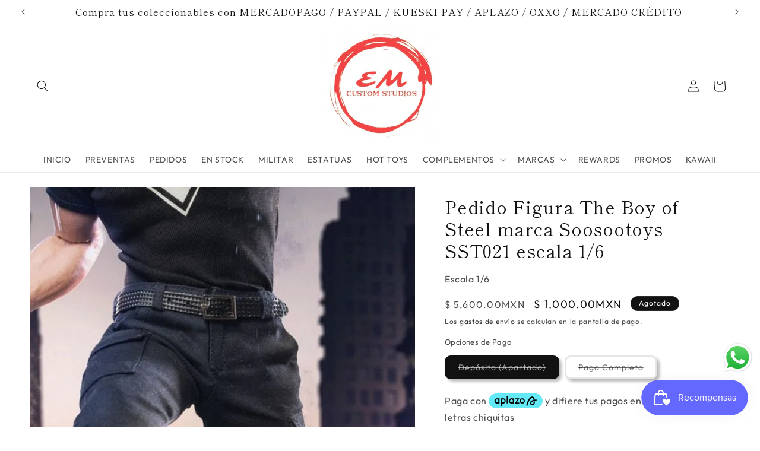

--- FILE ---
content_type: text/html; charset=utf-8
request_url: https://emcustomstudios.com/products/pedido-figura-the-boy-of-steel-marca-soosootoys-sst021-escala-1-6
body_size: 44491
content:
<!doctype html>
<html class="js" lang="es">
  <head>
    <meta charset="utf-8">
    <meta http-equiv="X-UA-Compatible" content="IE=edge">
    <meta name="viewport" content="width=device-width,initial-scale=1">
    <meta name="theme-color" content="">
    <link rel="canonical" href="https://emcustomstudios.com/products/pedido-figura-the-boy-of-steel-marca-soosootoys-sst021-escala-1-6"><link rel="icon" type="image/png" href="//emcustomstudios.com/cdn/shop/files/logo_final_redondo_ecc5dbe4-c1cb-4e3c-9a75-c58b5946e4c7.png?crop=center&height=32&v=1668950305&width=32"><link rel="preconnect" href="https://fonts.shopifycdn.com" crossorigin><title>
      Pedido Figura The Boy of Steel marca Soosootoys SST021 escala 1/6
 &ndash; EM Custom Studios</title>

    
      <meta name="description" content="Figura articulada escala 1/6, mide 30 cm aprox. marca Soosootoys. Incluye: 1x Cabeza detallada,1x Cabeza detallada enojado y con luz led en los ojos,1x Cuerpo musculoso masculino articulado (incluye tattoo),6x Manos intercambiables. Traje：1x Camiseta negra con logo,1x Camiseta con logo (Exclusiva de pedido anticipado),">
    

    

<meta property="og:site_name" content="EM Custom Studios">
<meta property="og:url" content="https://emcustomstudios.com/products/pedido-figura-the-boy-of-steel-marca-soosootoys-sst021-escala-1-6">
<meta property="og:title" content="Pedido Figura The Boy of Steel marca Soosootoys SST021 escala 1/6">
<meta property="og:type" content="product">
<meta property="og:description" content="Figura articulada escala 1/6, mide 30 cm aprox. marca Soosootoys. Incluye: 1x Cabeza detallada,1x Cabeza detallada enojado y con luz led en los ojos,1x Cuerpo musculoso masculino articulado (incluye tattoo),6x Manos intercambiables. Traje：1x Camiseta negra con logo,1x Camiseta con logo (Exclusiva de pedido anticipado),"><meta property="og:image" content="http://emcustomstudios.com/cdn/shop/products/117035437_971539156644890_6112835876996251272_o_8315376f-f53b-4ec4-86d7-13d83ebc776d-copia-copia.jpg?v=1646667363">
  <meta property="og:image:secure_url" content="https://emcustomstudios.com/cdn/shop/products/117035437_971539156644890_6112835876996251272_o_8315376f-f53b-4ec4-86d7-13d83ebc776d-copia-copia.jpg?v=1646667363">
  <meta property="og:image:width" content="587">
  <meta property="og:image:height" content="818"><meta property="og:price:amount" content="1,000.00">
  <meta property="og:price:currency" content="MXN"><meta name="twitter:site" content="@EMCustomstudio"><meta name="twitter:card" content="summary_large_image">
<meta name="twitter:title" content="Pedido Figura The Boy of Steel marca Soosootoys SST021 escala 1/6">
<meta name="twitter:description" content="Figura articulada escala 1/6, mide 30 cm aprox. marca Soosootoys. Incluye: 1x Cabeza detallada,1x Cabeza detallada enojado y con luz led en los ojos,1x Cuerpo musculoso masculino articulado (incluye tattoo),6x Manos intercambiables. Traje：1x Camiseta negra con logo,1x Camiseta con logo (Exclusiva de pedido anticipado),">


    <script src="//emcustomstudios.com/cdn/shop/t/58/assets/constants.js?v=132983761750457495441760113678" defer="defer"></script>
    <script src="//emcustomstudios.com/cdn/shop/t/58/assets/pubsub.js?v=25310214064522200911760113720" defer="defer"></script>
    <script src="//emcustomstudios.com/cdn/shop/t/58/assets/global.js?v=7301445359237545521760113681" defer="defer"></script>
    <script src="//emcustomstudios.com/cdn/shop/t/58/assets/details-disclosure.js?v=13653116266235556501760113679" defer="defer"></script>
    <script src="//emcustomstudios.com/cdn/shop/t/58/assets/details-modal.js?v=25581673532751508451760113679" defer="defer"></script>
    <script src="//emcustomstudios.com/cdn/shop/t/58/assets/search-form.js?v=133129549252120666541760113723" defer="defer"></script><script src="//emcustomstudios.com/cdn/shop/t/58/assets/animations.js?v=88693664871331136111760113660" defer="defer"></script><script>window.performance && window.performance.mark && window.performance.mark('shopify.content_for_header.start');</script><meta name="google-site-verification" content="VIeV7jDLVtTFPHFnIm9UJ5uO3O-xwh7xLdttS9HvfkM">
<meta id="shopify-digital-wallet" name="shopify-digital-wallet" content="/8866627664/digital_wallets/dialog">
<meta name="shopify-checkout-api-token" content="05e9e102e224a9afd11620b60e2ac447">
<meta id="in-context-paypal-metadata" data-shop-id="8866627664" data-venmo-supported="false" data-environment="production" data-locale="es_ES" data-paypal-v4="true" data-currency="MXN">
<link rel="alternate" hreflang="x-default" href="https://emcustomstudios.com/products/pedido-figura-the-boy-of-steel-marca-soosootoys-sst021-escala-1-6">
<link rel="alternate" hreflang="es" href="https://emcustomstudios.com/products/pedido-figura-the-boy-of-steel-marca-soosootoys-sst021-escala-1-6">
<link rel="alternate" hreflang="en" href="https://emcustomstudios.com/en/products/pedido-figura-the-boy-of-steel-marca-soosootoys-sst021-escala-1-6">
<link rel="alternate" type="application/json+oembed" href="https://emcustomstudios.com/products/pedido-figura-the-boy-of-steel-marca-soosootoys-sst021-escala-1-6.oembed">
<script async="async" src="/checkouts/internal/preloads.js?locale=es-MX"></script>
<script id="shopify-features" type="application/json">{"accessToken":"05e9e102e224a9afd11620b60e2ac447","betas":["rich-media-storefront-analytics"],"domain":"emcustomstudios.com","predictiveSearch":true,"shopId":8866627664,"locale":"es"}</script>
<script>var Shopify = Shopify || {};
Shopify.shop = "emcustomstudios.myshopify.com";
Shopify.locale = "es";
Shopify.currency = {"active":"MXN","rate":"1.0"};
Shopify.country = "MX";
Shopify.theme = {"name":"Octubre 2025","id":127919030352,"schema_name":"Publisher","schema_version":"15.4.0","theme_store_id":1864,"role":"main"};
Shopify.theme.handle = "null";
Shopify.theme.style = {"id":null,"handle":null};
Shopify.cdnHost = "emcustomstudios.com/cdn";
Shopify.routes = Shopify.routes || {};
Shopify.routes.root = "/";</script>
<script type="module">!function(o){(o.Shopify=o.Shopify||{}).modules=!0}(window);</script>
<script>!function(o){function n(){var o=[];function n(){o.push(Array.prototype.slice.apply(arguments))}return n.q=o,n}var t=o.Shopify=o.Shopify||{};t.loadFeatures=n(),t.autoloadFeatures=n()}(window);</script>
<script id="shop-js-analytics" type="application/json">{"pageType":"product"}</script>
<script defer="defer" async type="module" src="//emcustomstudios.com/cdn/shopifycloud/shop-js/modules/v2/client.init-shop-cart-sync_CvZOh8Af.es.esm.js"></script>
<script defer="defer" async type="module" src="//emcustomstudios.com/cdn/shopifycloud/shop-js/modules/v2/chunk.common_3Rxs6Qxh.esm.js"></script>
<script type="module">
  await import("//emcustomstudios.com/cdn/shopifycloud/shop-js/modules/v2/client.init-shop-cart-sync_CvZOh8Af.es.esm.js");
await import("//emcustomstudios.com/cdn/shopifycloud/shop-js/modules/v2/chunk.common_3Rxs6Qxh.esm.js");

  window.Shopify.SignInWithShop?.initShopCartSync?.({"fedCMEnabled":true,"windoidEnabled":true});

</script>
<script>(function() {
  var isLoaded = false;
  function asyncLoad() {
    if (isLoaded) return;
    isLoaded = true;
    var urls = ["https:\/\/rio.pwztag.com\/rio.js?shop=emcustomstudios.myshopify.com","https:\/\/cdn1.stamped.io\/files\/widget.min.js?shop=emcustomstudios.myshopify.com","https:\/\/cdn1.stamped.io\/files\/widget.min.js?shop=emcustomstudios.myshopify.com","https:\/\/cdnv2.zoomifi.com\/start.js?v=55031\u0026shop=emcustomstudios.myshopify.com","https:\/\/cdnv2.zoomifi.com\/start.js?v=55031\u0026shop=emcustomstudios.myshopify.com","https:\/\/cdnv2.zoomifi.com\/start.js?v=55031\u0026shop=emcustomstudios.myshopify.com","https:\/\/xchangeable.zoomifi.com\/bundle.js?v=55031\u0026shop=emcustomstudios.myshopify.com","https:\/\/cdn.nfcube.com\/tiktok-27c67a42c8ebc29648e35c377e22b061.js?shop=emcustomstudios.myshopify.com"];
    for (var i = 0; i < urls.length; i++) {
      var s = document.createElement('script');
      s.type = 'text/javascript';
      s.async = true;
      s.src = urls[i];
      var x = document.getElementsByTagName('script')[0];
      x.parentNode.insertBefore(s, x);
    }
  };
  if(window.attachEvent) {
    window.attachEvent('onload', asyncLoad);
  } else {
    window.addEventListener('load', asyncLoad, false);
  }
})();</script>
<script id="__st">var __st={"a":8866627664,"offset":-21600,"reqid":"852e9075-783c-4814-b1b7-d6ce33734240-1768838224","pageurl":"emcustomstudios.com\/products\/pedido-figura-the-boy-of-steel-marca-soosootoys-sst021-escala-1-6","u":"11776ba5804e","p":"product","rtyp":"product","rid":6654026154064};</script>
<script>window.ShopifyPaypalV4VisibilityTracking = true;</script>
<script id="captcha-bootstrap">!function(){'use strict';const t='contact',e='account',n='new_comment',o=[[t,t],['blogs',n],['comments',n],[t,'customer']],c=[[e,'customer_login'],[e,'guest_login'],[e,'recover_customer_password'],[e,'create_customer']],r=t=>t.map((([t,e])=>`form[action*='/${t}']:not([data-nocaptcha='true']) input[name='form_type'][value='${e}']`)).join(','),a=t=>()=>t?[...document.querySelectorAll(t)].map((t=>t.form)):[];function s(){const t=[...o],e=r(t);return a(e)}const i='password',u='form_key',d=['recaptcha-v3-token','g-recaptcha-response','h-captcha-response',i],f=()=>{try{return window.sessionStorage}catch{return}},m='__shopify_v',_=t=>t.elements[u];function p(t,e,n=!1){try{const o=window.sessionStorage,c=JSON.parse(o.getItem(e)),{data:r}=function(t){const{data:e,action:n}=t;return t[m]||n?{data:e,action:n}:{data:t,action:n}}(c);for(const[e,n]of Object.entries(r))t.elements[e]&&(t.elements[e].value=n);n&&o.removeItem(e)}catch(o){console.error('form repopulation failed',{error:o})}}const l='form_type',E='cptcha';function T(t){t.dataset[E]=!0}const w=window,h=w.document,L='Shopify',v='ce_forms',y='captcha';let A=!1;((t,e)=>{const n=(g='f06e6c50-85a8-45c8-87d0-21a2b65856fe',I='https://cdn.shopify.com/shopifycloud/storefront-forms-hcaptcha/ce_storefront_forms_captcha_hcaptcha.v1.5.2.iife.js',D={infoText:'Protegido por hCaptcha',privacyText:'Privacidad',termsText:'Términos'},(t,e,n)=>{const o=w[L][v],c=o.bindForm;if(c)return c(t,g,e,D).then(n);var r;o.q.push([[t,g,e,D],n]),r=I,A||(h.body.append(Object.assign(h.createElement('script'),{id:'captcha-provider',async:!0,src:r})),A=!0)});var g,I,D;w[L]=w[L]||{},w[L][v]=w[L][v]||{},w[L][v].q=[],w[L][y]=w[L][y]||{},w[L][y].protect=function(t,e){n(t,void 0,e),T(t)},Object.freeze(w[L][y]),function(t,e,n,w,h,L){const[v,y,A,g]=function(t,e,n){const i=e?o:[],u=t?c:[],d=[...i,...u],f=r(d),m=r(i),_=r(d.filter((([t,e])=>n.includes(e))));return[a(f),a(m),a(_),s()]}(w,h,L),I=t=>{const e=t.target;return e instanceof HTMLFormElement?e:e&&e.form},D=t=>v().includes(t);t.addEventListener('submit',(t=>{const e=I(t);if(!e)return;const n=D(e)&&!e.dataset.hcaptchaBound&&!e.dataset.recaptchaBound,o=_(e),c=g().includes(e)&&(!o||!o.value);(n||c)&&t.preventDefault(),c&&!n&&(function(t){try{if(!f())return;!function(t){const e=f();if(!e)return;const n=_(t);if(!n)return;const o=n.value;o&&e.removeItem(o)}(t);const e=Array.from(Array(32),(()=>Math.random().toString(36)[2])).join('');!function(t,e){_(t)||t.append(Object.assign(document.createElement('input'),{type:'hidden',name:u})),t.elements[u].value=e}(t,e),function(t,e){const n=f();if(!n)return;const o=[...t.querySelectorAll(`input[type='${i}']`)].map((({name:t})=>t)),c=[...d,...o],r={};for(const[a,s]of new FormData(t).entries())c.includes(a)||(r[a]=s);n.setItem(e,JSON.stringify({[m]:1,action:t.action,data:r}))}(t,e)}catch(e){console.error('failed to persist form',e)}}(e),e.submit())}));const S=(t,e)=>{t&&!t.dataset[E]&&(n(t,e.some((e=>e===t))),T(t))};for(const o of['focusin','change'])t.addEventListener(o,(t=>{const e=I(t);D(e)&&S(e,y())}));const B=e.get('form_key'),M=e.get(l),P=B&&M;t.addEventListener('DOMContentLoaded',(()=>{const t=y();if(P)for(const e of t)e.elements[l].value===M&&p(e,B);[...new Set([...A(),...v().filter((t=>'true'===t.dataset.shopifyCaptcha))])].forEach((e=>S(e,t)))}))}(h,new URLSearchParams(w.location.search),n,t,e,['guest_login'])})(!0,!0)}();</script>
<script integrity="sha256-4kQ18oKyAcykRKYeNunJcIwy7WH5gtpwJnB7kiuLZ1E=" data-source-attribution="shopify.loadfeatures" defer="defer" src="//emcustomstudios.com/cdn/shopifycloud/storefront/assets/storefront/load_feature-a0a9edcb.js" crossorigin="anonymous"></script>
<script data-source-attribution="shopify.dynamic_checkout.dynamic.init">var Shopify=Shopify||{};Shopify.PaymentButton=Shopify.PaymentButton||{isStorefrontPortableWallets:!0,init:function(){window.Shopify.PaymentButton.init=function(){};var t=document.createElement("script");t.src="https://emcustomstudios.com/cdn/shopifycloud/portable-wallets/latest/portable-wallets.es.js",t.type="module",document.head.appendChild(t)}};
</script>
<script data-source-attribution="shopify.dynamic_checkout.buyer_consent">
  function portableWalletsHideBuyerConsent(e){var t=document.getElementById("shopify-buyer-consent"),n=document.getElementById("shopify-subscription-policy-button");t&&n&&(t.classList.add("hidden"),t.setAttribute("aria-hidden","true"),n.removeEventListener("click",e))}function portableWalletsShowBuyerConsent(e){var t=document.getElementById("shopify-buyer-consent"),n=document.getElementById("shopify-subscription-policy-button");t&&n&&(t.classList.remove("hidden"),t.removeAttribute("aria-hidden"),n.addEventListener("click",e))}window.Shopify?.PaymentButton&&(window.Shopify.PaymentButton.hideBuyerConsent=portableWalletsHideBuyerConsent,window.Shopify.PaymentButton.showBuyerConsent=portableWalletsShowBuyerConsent);
</script>
<script data-source-attribution="shopify.dynamic_checkout.cart.bootstrap">document.addEventListener("DOMContentLoaded",(function(){function t(){return document.querySelector("shopify-accelerated-checkout-cart, shopify-accelerated-checkout")}if(t())Shopify.PaymentButton.init();else{new MutationObserver((function(e,n){t()&&(Shopify.PaymentButton.init(),n.disconnect())})).observe(document.body,{childList:!0,subtree:!0})}}));
</script>
<link id="shopify-accelerated-checkout-styles" rel="stylesheet" media="screen" href="https://emcustomstudios.com/cdn/shopifycloud/portable-wallets/latest/accelerated-checkout-backwards-compat.css" crossorigin="anonymous">
<style id="shopify-accelerated-checkout-cart">
        #shopify-buyer-consent {
  margin-top: 1em;
  display: inline-block;
  width: 100%;
}

#shopify-buyer-consent.hidden {
  display: none;
}

#shopify-subscription-policy-button {
  background: none;
  border: none;
  padding: 0;
  text-decoration: underline;
  font-size: inherit;
  cursor: pointer;
}

#shopify-subscription-policy-button::before {
  box-shadow: none;
}

      </style>
<script id="sections-script" data-sections="header" defer="defer" src="//emcustomstudios.com/cdn/shop/t/58/compiled_assets/scripts.js?v=14641"></script>
<script>window.performance && window.performance.mark && window.performance.mark('shopify.content_for_header.end');</script>


    <style data-shopify>
      @font-face {
  font-family: Outfit;
  font-weight: 400;
  font-style: normal;
  font-display: swap;
  src: url("//emcustomstudios.com/cdn/fonts/outfit/outfit_n4.387c2e2715c484a1f1075eb90d64808f1b37ac58.woff2") format("woff2"),
       url("//emcustomstudios.com/cdn/fonts/outfit/outfit_n4.aca8c81f18f62c9baa15c2dc5d1f6dd5442cdc50.woff") format("woff");
}

      @font-face {
  font-family: Outfit;
  font-weight: 700;
  font-style: normal;
  font-display: swap;
  src: url("//emcustomstudios.com/cdn/fonts/outfit/outfit_n7.bfc2ca767cd7c6962e82c320123933a7812146d6.woff2") format("woff2"),
       url("//emcustomstudios.com/cdn/fonts/outfit/outfit_n7.f0b22ea9a32b6f1f6f493dd3a7113aae3464d8b2.woff") format("woff");
}

      
      
      @font-face {
  font-family: "Shippori Mincho";
  font-weight: 400;
  font-style: normal;
  font-display: swap;
  src: url("//emcustomstudios.com/cdn/fonts/shippori_mincho/shipporimincho_n4.84f8b7ceff7f95df65cde9ab1ed190e83a4f5b7e.woff2") format("woff2"),
       url("//emcustomstudios.com/cdn/fonts/shippori_mincho/shipporimincho_n4.2a4eff622a8c9fcdc3c2b98b39815a9acc98b084.woff") format("woff");
}


      
        :root,
        .color-background-1 {
          --color-background: 255,255,255;
        
          --gradient-background: #ffffff;
        

        

        --color-foreground: 18,18,18;
        --color-background-contrast: 191,191,191;
        --color-shadow: 18,18,18;
        --color-button: 0,0,0;
        --color-button-text: 255,255,255;
        --color-secondary-button: 255,255,255;
        --color-secondary-button-text: 18,18,18;
        --color-link: 18,18,18;
        --color-badge-foreground: 18,18,18;
        --color-badge-background: 255,255,255;
        --color-badge-border: 18,18,18;
        --payment-terms-background-color: rgb(255 255 255);
      }
      
        
        .color-background-2 {
          --color-background: 255,255,255;
        
          --gradient-background: #ffffff;
        

        

        --color-foreground: 18,18,18;
        --color-background-contrast: 191,191,191;
        --color-shadow: 18,18,18;
        --color-button: 18,18,18;
        --color-button-text: 255,255,255;
        --color-secondary-button: 255,255,255;
        --color-secondary-button-text: 18,18,18;
        --color-link: 18,18,18;
        --color-badge-foreground: 18,18,18;
        --color-badge-background: 255,255,255;
        --color-badge-border: 18,18,18;
        --payment-terms-background-color: rgb(255 255 255);
      }
      
        
        .color-inverse {
          --color-background: 18,18,18;
        
          --gradient-background: #121212;
        

        

        --color-foreground: 255,255,255;
        --color-background-contrast: 146,146,146;
        --color-shadow: 18,18,18;
        --color-button: 255,255,255;
        --color-button-text: 18,18,18;
        --color-secondary-button: 18,18,18;
        --color-secondary-button-text: 255,255,255;
        --color-link: 255,255,255;
        --color-badge-foreground: 255,255,255;
        --color-badge-background: 18,18,18;
        --color-badge-border: 255,255,255;
        --payment-terms-background-color: rgb(18 18 18);
      }
      
        
        .color-accent-1 {
          --color-background: 171,207,249;
        
          --gradient-background: linear-gradient(60deg, rgba(17, 189, 251, 1) 15%, rgba(33, 249, 150, 1) 85%);
        

        

        --color-foreground: 18,18,18;
        --color-background-contrast: 52,139,241;
        --color-shadow: 18,18,18;
        --color-button: 255,255,255;
        --color-button-text: 0,0,0;
        --color-secondary-button: 171,207,249;
        --color-secondary-button-text: 255,255,255;
        --color-link: 255,255,255;
        --color-badge-foreground: 18,18,18;
        --color-badge-background: 171,207,249;
        --color-badge-border: 18,18,18;
        --payment-terms-background-color: rgb(171 207 249);
      }
      
        
        .color-accent-2 {
          --color-background: 29,126,221;
        
          --gradient-background: linear-gradient(216deg, rgba(249, 119, 255, 1) 8%, rgba(54, 212, 255, 1) 47%, rgba(43, 252, 135, 1) 83%);
        

        

        --color-foreground: 255,255,255;
        --color-background-contrast: 14,62,108;
        --color-shadow: 18,18,18;
        --color-button: 255,255,255;
        --color-button-text: 35,70,182;
        --color-secondary-button: 29,126,221;
        --color-secondary-button-text: 255,255,255;
        --color-link: 255,255,255;
        --color-badge-foreground: 255,255,255;
        --color-badge-background: 29,126,221;
        --color-badge-border: 255,255,255;
        --payment-terms-background-color: rgb(29 126 221);
      }
      

      body, .color-background-1, .color-background-2, .color-inverse, .color-accent-1, .color-accent-2 {
        color: rgba(var(--color-foreground), 0.75);
        background-color: rgb(var(--color-background));
      }

      :root {
        --font-body-family: Outfit, sans-serif;
        --font-body-style: normal;
        --font-body-weight: 400;
        --font-body-weight-bold: 700;

        --font-heading-family: "Shippori Mincho", serif;
        --font-heading-style: normal;
        --font-heading-weight: 400;

        --font-body-scale: 1.0;
        --font-heading-scale: 1.25;

        --media-padding: px;
        --media-border-opacity: 0.1;
        --media-border-width: 0px;
        --media-radius: 10px;
        --media-shadow-opacity: 0.0;
        --media-shadow-horizontal-offset: 0px;
        --media-shadow-vertical-offset: 4px;
        --media-shadow-blur-radius: 5px;
        --media-shadow-visible: 0;

        --page-width: 160rem;
        --page-width-margin: 0rem;

        --product-card-image-padding: 0.2rem;
        --product-card-corner-radius: 1.0rem;
        --product-card-text-alignment: center;
        --product-card-border-width: 0.0rem;
        --product-card-border-opacity: 0.1;
        --product-card-shadow-opacity: 0.2;
        --product-card-shadow-visible: 1;
        --product-card-shadow-horizontal-offset: 0.4rem;
        --product-card-shadow-vertical-offset: 0.4rem;
        --product-card-shadow-blur-radius: 0.5rem;

        --collection-card-image-padding: 0.2rem;
        --collection-card-corner-radius: 1.0rem;
        --collection-card-text-alignment: left;
        --collection-card-border-width: 0.0rem;
        --collection-card-border-opacity: 0.1;
        --collection-card-shadow-opacity: 0.2;
        --collection-card-shadow-visible: 1;
        --collection-card-shadow-horizontal-offset: 0.4rem;
        --collection-card-shadow-vertical-offset: 0.4rem;
        --collection-card-shadow-blur-radius: 0.5rem;

        --blog-card-image-padding: 0.0rem;
        --blog-card-corner-radius: 1.0rem;
        --blog-card-text-alignment: left;
        --blog-card-border-width: 0.0rem;
        --blog-card-border-opacity: 0.1;
        --blog-card-shadow-opacity: 0.0;
        --blog-card-shadow-visible: 0;
        --blog-card-shadow-horizontal-offset: 0.0rem;
        --blog-card-shadow-vertical-offset: 0.4rem;
        --blog-card-shadow-blur-radius: 0.5rem;

        --badge-corner-radius: 4.0rem;

        --popup-border-width: 1px;
        --popup-border-opacity: 1.0;
        --popup-corner-radius: 10px;
        --popup-shadow-opacity: 0.5;
        --popup-shadow-horizontal-offset: 4px;
        --popup-shadow-vertical-offset: 4px;
        --popup-shadow-blur-radius: 5px;

        --drawer-border-width: 1px;
        --drawer-border-opacity: 1.0;
        --drawer-shadow-opacity: 0.55;
        --drawer-shadow-horizontal-offset: 4px;
        --drawer-shadow-vertical-offset: 4px;
        --drawer-shadow-blur-radius: 5px;

        --spacing-sections-desktop: 0px;
        --spacing-sections-mobile: 0px;

        --grid-desktop-vertical-spacing: 4px;
        --grid-desktop-horizontal-spacing: 4px;
        --grid-mobile-vertical-spacing: 2px;
        --grid-mobile-horizontal-spacing: 2px;

        --text-boxes-border-opacity: 0.1;
        --text-boxes-border-width: 3px;
        --text-boxes-radius: 10px;
        --text-boxes-shadow-opacity: 0.0;
        --text-boxes-shadow-visible: 0;
        --text-boxes-shadow-horizontal-offset: 0px;
        --text-boxes-shadow-vertical-offset: 4px;
        --text-boxes-shadow-blur-radius: 5px;

        --buttons-radius: 10px;
        --buttons-radius-outset: 13px;
        --buttons-border-width: 3px;
        --buttons-border-opacity: 0.3;
        --buttons-shadow-opacity: 0.3;
        --buttons-shadow-visible: 1;
        --buttons-shadow-horizontal-offset: 4px;
        --buttons-shadow-vertical-offset: 4px;
        --buttons-shadow-blur-radius: 5px;
        --buttons-border-offset: 0.3px;

        --inputs-radius: 10px;
        --inputs-border-width: 3px;
        --inputs-border-opacity: 0.3;
        --inputs-shadow-opacity: 0.3;
        --inputs-shadow-horizontal-offset: 4px;
        --inputs-margin-offset: 4px;
        --inputs-shadow-vertical-offset: 4px;
        --inputs-shadow-blur-radius: 5px;
        --inputs-radius-outset: 13px;

        --variant-pills-radius: 10px;
        --variant-pills-border-width: 3px;
        --variant-pills-border-opacity: 0.3;
        --variant-pills-shadow-opacity: 0.3;
        --variant-pills-shadow-horizontal-offset: 4px;
        --variant-pills-shadow-vertical-offset: 4px;
        --variant-pills-shadow-blur-radius: 5px;
      }

      *,
      *::before,
      *::after {
        box-sizing: inherit;
      }

      html {
        box-sizing: border-box;
        font-size: calc(var(--font-body-scale) * 62.5%);
        height: 100%;
      }

      body {
        display: grid;
        grid-template-rows: auto auto 1fr auto;
        grid-template-columns: 100%;
        min-height: 100%;
        margin: 0;
        font-size: 1.5rem;
        letter-spacing: 0.06rem;
        line-height: calc(1 + 0.8 / var(--font-body-scale));
        font-family: var(--font-body-family);
        font-style: var(--font-body-style);
        font-weight: var(--font-body-weight);
      }

      @media screen and (min-width: 750px) {
        body {
          font-size: 1.6rem;
        }
      }
    </style>

    <link href="//emcustomstudios.com/cdn/shop/t/58/assets/base.css?v=159841507637079171801760113660" rel="stylesheet" type="text/css" media="all" />
    <link rel="stylesheet" href="//emcustomstudios.com/cdn/shop/t/58/assets/component-cart-items.css?v=13033300910818915211760113664" media="print" onload="this.media='all'"><link href="//emcustomstudios.com/cdn/shop/t/58/assets/component-cart-drawer.css?v=39223250576183958541760113664" rel="stylesheet" type="text/css" media="all" />
      <link href="//emcustomstudios.com/cdn/shop/t/58/assets/component-cart.css?v=164708765130180853531760113665" rel="stylesheet" type="text/css" media="all" />
      <link href="//emcustomstudios.com/cdn/shop/t/58/assets/component-totals.css?v=15906652033866631521760113677" rel="stylesheet" type="text/css" media="all" />
      <link href="//emcustomstudios.com/cdn/shop/t/58/assets/component-price.css?v=111800664860045539401760113673" rel="stylesheet" type="text/css" media="all" />
      <link href="//emcustomstudios.com/cdn/shop/t/58/assets/component-discounts.css?v=152760482443307489271760113667" rel="stylesheet" type="text/css" media="all" />

      <link rel="preload" as="font" href="//emcustomstudios.com/cdn/fonts/outfit/outfit_n4.387c2e2715c484a1f1075eb90d64808f1b37ac58.woff2" type="font/woff2" crossorigin>
      

      <link rel="preload" as="font" href="//emcustomstudios.com/cdn/fonts/shippori_mincho/shipporimincho_n4.84f8b7ceff7f95df65cde9ab1ed190e83a4f5b7e.woff2" type="font/woff2" crossorigin>
      
<link href="//emcustomstudios.com/cdn/shop/t/58/assets/component-localization-form.css?v=170315343355214948141760113669" rel="stylesheet" type="text/css" media="all" />
      <script src="//emcustomstudios.com/cdn/shop/t/58/assets/localization-form.js?v=144176611646395275351760113714" defer="defer"></script><link
        rel="stylesheet"
        href="//emcustomstudios.com/cdn/shop/t/58/assets/component-predictive-search.css?v=118923337488134913561760113672"
        media="print"
        onload="this.media='all'"
      ><script>
      if (Shopify.designMode) {
        document.documentElement.classList.add('shopify-design-mode');
      }
    </script>
  <!-- BEGIN app block: shopify://apps/boostpop-popups-banners/blocks/app-embed/8b4a8c56-21b5-437e-95f9-cd5dc65ceb49 --><script>
    // Create app element in main document for widget to render to
    function createAppElement() {
        var appDiv = document.createElement('div');
        appDiv.id = 'boost-pop-container';
        appDiv.style = 'display: block !important';

        document.body.appendChild(appDiv);
    }

    // Load widget script and move to Shadow DOM after load
    function loadWidgetScript() {
        var script = document.createElement('script');

        script.src = 'https://cdn.shopify.com/extensions/019bc7a2-55ac-7a12-89a5-64876df14eba/boost-pop-up-21/assets/ap.min.js';
        script.async = true;

        document.head.appendChild(script);
    }

    function initializeApp() {
        createAppElement();
        loadWidgetScript();
    }

    // Execute immediately if DOM is already loaded, otherwise wait for DOMContentLoaded
    if (document.readyState === 'loading') {
        document.addEventListener('DOMContentLoaded', initializeApp);
    } else {
        initializeApp();
    }
</script>

<script src="https://cdn.shopify.com/extensions/019bc7a2-55ac-7a12-89a5-64876df14eba/boost-pop-up-21/assets/polyfill.min.js" async></script>
<script src="https://cdn.shopify.com/extensions/019bc7a2-55ac-7a12-89a5-64876df14eba/boost-pop-up-21/assets/maska.js" async></script>

<script>
    // Function to make IE9+ support forEach:
    if (window.NodeList && !NodeList.prototype.forEach) {
        NodeList.prototype.forEach = Array.prototype.forEach;
    }
</script>

<!-- END app block --><!-- BEGIN app block: shopify://apps/instafeed/blocks/head-block/c447db20-095d-4a10-9725-b5977662c9d5 --><link rel="preconnect" href="https://cdn.nfcube.com/">
<link rel="preconnect" href="https://scontent.cdninstagram.com/">


  <script>
    document.addEventListener('DOMContentLoaded', function () {
      let instafeedScript = document.createElement('script');

      
        instafeedScript.src = 'https://cdn.nfcube.com/instafeed-57d3829e71495a697e5554ccd2b39bab.js';
      

      document.body.appendChild(instafeedScript);
    });
  </script>





<!-- END app block --><!-- BEGIN app block: shopify://apps/variant-image-wizard-swatch/blocks/app-embed/66205c03-f474-4e2c-b275-0a2806eeac16 -->

<script>
  if (typeof __productWizRio !== 'undefined') {
    throw new Error('Rio code has already been instantiated!');
  }
  var __productWizRioProduct = {"id":6654026154064,"title":"Pedido Figura The Boy of Steel marca Soosootoys SST021 escala 1\/6","handle":"pedido-figura-the-boy-of-steel-marca-soosootoys-sst021-escala-1-6","description":"\u003cp\u003eFigura articulada escala 1\/6, mide 30 cm aprox. marca Soosootoys.\u003cbr\u003e\u003c\/p\u003e\n\u003cp\u003eIncluye: \u003cbr\u003e1x Cabeza detallada,\u003cbr\u003e1x Cabeza detallada enojado y con luz led en los ojos,\u003cbr\u003e1x Cuerpo musculoso masculino articulado (incluye tattoo),\u003cbr\u003e6x Manos intercambiables.\u003c\/p\u003e\n\u003cp\u003eTraje：\u003cbr\u003e1x Camiseta negra con logo,\u003cbr\u003e1x Camiseta con logo (Exclusiva de pedido anticipado),\u003cbr\u003e1x Pantalón táctico,\u003cbr\u003e1x Cinturón,\u003cbr\u003e1x Par de botas.\u003cbr\u003e\u003c\/p\u003e\n\u003cp\u003eAccesorios：\u003cbr\u003e1x Perro K con luz led en los ojos,\u003cbr\u003e1x Collar con placa,\u003cbr\u003e1x Base con soporte y logo,\u003cbr\u003e1x Box Art (caja).\u003c\/p\u003e\n\u003cp\u003e\u003cspan style=\"color: #ff2a00;\"\u003e\u003cstrong\u003eLa figura esta disponible por pedido y tarda de 2 a 3 semanas en llegar.\u003c\/strong\u003e\u003c\/span\u003e\u003cbr\u003e\u003c\/p\u003e\n\u003cp\u003e\u003cspan style=\"color: #ff0000;\"\u003e\u003cstrong\u003eCosto de $5,600, se aparta con $1,000 \u003cspan data-mce-fragment=\"1\"\u003ey cuando llegue la figura se cubre el resto, descontando el depósito inicial de apartado.\u003c\/span\u003e\u003c\/strong\u003e\u003c\/span\u003e\u003c\/p\u003e\n\u003cp\u003e\u003cspan data-mce-fragment=\"1\"\u003e\u003cb style=\"color: #ff0000;\"\u003eSi requieres mas \u003c\/b\u003e\u003cspan color=\"#ff0000\" style=\"color: #ff0000;\"\u003e\u003cb\u003eimágenes\u003c\/b\u003e\u003c\/span\u003e\u003cb style=\"color: #ff0000;\"\u003e, solicitarlas por mensaje.\u003c\/b\u003e\u003c\/span\u003e\u003c\/p\u003e\n\u003cp\u003e \u003c\/p\u003e","published_at":"2022-03-07T09:38:23-06:00","created_at":"2022-03-07T09:28:45-06:00","vendor":"emcustomstudios","type":"Pedido Especial","tags":["escala 1\/6"],"price":100000,"price_min":100000,"price_max":560000,"available":false,"price_varies":true,"compare_at_price":560000,"compare_at_price_min":560000,"compare_at_price_max":560000,"compare_at_price_varies":false,"variants":[{"id":39680609124432,"title":"Depósito (Apartado)","option1":"Depósito (Apartado)","option2":null,"option3":null,"sku":"EMC-SST-SST021-BOS","requires_shipping":true,"taxable":false,"featured_image":{"id":29638184796240,"product_id":6654026154064,"position":1,"created_at":"2022-03-07T09:36:01-06:00","updated_at":"2022-03-07T09:36:03-06:00","alt":null,"width":587,"height":818,"src":"\/\/emcustomstudios.com\/cdn\/shop\/products\/117035437_971539156644890_6112835876996251272_o_8315376f-f53b-4ec4-86d7-13d83ebc776d-copia-copia.jpg?v=1646667363","variant_ids":[39680609124432,39680609157200]},"available":false,"name":"Pedido Figura The Boy of Steel marca Soosootoys SST021 escala 1\/6 - Depósito (Apartado)","public_title":"Depósito (Apartado)","options":["Depósito (Apartado)"],"price":100000,"weight":5000,"compare_at_price":560000,"inventory_management":"shopify","barcode":"","featured_media":{"alt":null,"id":21989314068560,"position":1,"preview_image":{"aspect_ratio":0.718,"height":818,"width":587,"src":"\/\/emcustomstudios.com\/cdn\/shop\/products\/117035437_971539156644890_6112835876996251272_o_8315376f-f53b-4ec4-86d7-13d83ebc776d-copia-copia.jpg?v=1646667363"}},"requires_selling_plan":false,"selling_plan_allocations":[]},{"id":39680609157200,"title":"Pago Completo","option1":"Pago Completo","option2":null,"option3":null,"sku":"EMC-SST-SST021-BOS","requires_shipping":true,"taxable":false,"featured_image":{"id":29638184796240,"product_id":6654026154064,"position":1,"created_at":"2022-03-07T09:36:01-06:00","updated_at":"2022-03-07T09:36:03-06:00","alt":null,"width":587,"height":818,"src":"\/\/emcustomstudios.com\/cdn\/shop\/products\/117035437_971539156644890_6112835876996251272_o_8315376f-f53b-4ec4-86d7-13d83ebc776d-copia-copia.jpg?v=1646667363","variant_ids":[39680609124432,39680609157200]},"available":false,"name":"Pedido Figura The Boy of Steel marca Soosootoys SST021 escala 1\/6 - Pago Completo","public_title":"Pago Completo","options":["Pago Completo"],"price":560000,"weight":5000,"compare_at_price":560000,"inventory_management":"shopify","barcode":"","featured_media":{"alt":null,"id":21989314068560,"position":1,"preview_image":{"aspect_ratio":0.718,"height":818,"width":587,"src":"\/\/emcustomstudios.com\/cdn\/shop\/products\/117035437_971539156644890_6112835876996251272_o_8315376f-f53b-4ec4-86d7-13d83ebc776d-copia-copia.jpg?v=1646667363"}},"requires_selling_plan":false,"selling_plan_allocations":[]}],"images":["\/\/emcustomstudios.com\/cdn\/shop\/products\/117035437_971539156644890_6112835876996251272_o_8315376f-f53b-4ec4-86d7-13d83ebc776d-copia-copia.jpg?v=1646667363"],"featured_image":"\/\/emcustomstudios.com\/cdn\/shop\/products\/117035437_971539156644890_6112835876996251272_o_8315376f-f53b-4ec4-86d7-13d83ebc776d-copia-copia.jpg?v=1646667363","options":["Opciones de Pago"],"media":[{"alt":null,"id":21989314068560,"position":1,"preview_image":{"aspect_ratio":0.718,"height":818,"width":587,"src":"\/\/emcustomstudios.com\/cdn\/shop\/products\/117035437_971539156644890_6112835876996251272_o_8315376f-f53b-4ec4-86d7-13d83ebc776d-copia-copia.jpg?v=1646667363"},"aspect_ratio":0.718,"height":818,"media_type":"image","src":"\/\/emcustomstudios.com\/cdn\/shop\/products\/117035437_971539156644890_6112835876996251272_o_8315376f-f53b-4ec4-86d7-13d83ebc776d-copia-copia.jpg?v=1646667363","width":587}],"requires_selling_plan":false,"selling_plan_groups":[],"content":"\u003cp\u003eFigura articulada escala 1\/6, mide 30 cm aprox. marca Soosootoys.\u003cbr\u003e\u003c\/p\u003e\n\u003cp\u003eIncluye: \u003cbr\u003e1x Cabeza detallada,\u003cbr\u003e1x Cabeza detallada enojado y con luz led en los ojos,\u003cbr\u003e1x Cuerpo musculoso masculino articulado (incluye tattoo),\u003cbr\u003e6x Manos intercambiables.\u003c\/p\u003e\n\u003cp\u003eTraje：\u003cbr\u003e1x Camiseta negra con logo,\u003cbr\u003e1x Camiseta con logo (Exclusiva de pedido anticipado),\u003cbr\u003e1x Pantalón táctico,\u003cbr\u003e1x Cinturón,\u003cbr\u003e1x Par de botas.\u003cbr\u003e\u003c\/p\u003e\n\u003cp\u003eAccesorios：\u003cbr\u003e1x Perro K con luz led en los ojos,\u003cbr\u003e1x Collar con placa,\u003cbr\u003e1x Base con soporte y logo,\u003cbr\u003e1x Box Art (caja).\u003c\/p\u003e\n\u003cp\u003e\u003cspan style=\"color: #ff2a00;\"\u003e\u003cstrong\u003eLa figura esta disponible por pedido y tarda de 2 a 3 semanas en llegar.\u003c\/strong\u003e\u003c\/span\u003e\u003cbr\u003e\u003c\/p\u003e\n\u003cp\u003e\u003cspan style=\"color: #ff0000;\"\u003e\u003cstrong\u003eCosto de $5,600, se aparta con $1,000 \u003cspan data-mce-fragment=\"1\"\u003ey cuando llegue la figura se cubre el resto, descontando el depósito inicial de apartado.\u003c\/span\u003e\u003c\/strong\u003e\u003c\/span\u003e\u003c\/p\u003e\n\u003cp\u003e\u003cspan data-mce-fragment=\"1\"\u003e\u003cb style=\"color: #ff0000;\"\u003eSi requieres mas \u003c\/b\u003e\u003cspan color=\"#ff0000\" style=\"color: #ff0000;\"\u003e\u003cb\u003eimágenes\u003c\/b\u003e\u003c\/span\u003e\u003cb style=\"color: #ff0000;\"\u003e, solicitarlas por mensaje.\u003c\/b\u003e\u003c\/span\u003e\u003c\/p\u003e\n\u003cp\u003e \u003c\/p\u003e"};
  if (typeof __productWizRioProduct === 'object' && __productWizRioProduct !== null) {
    __productWizRioProduct.options = [{"name":"Opciones de Pago","position":1,"values":["Depósito (Apartado)","Pago Completo"]}];
  }
  
  var __productWizRioGzipDecoder=(()=>{var N=Object.defineProperty;var Ar=Object.getOwnPropertyDescriptor;var Mr=Object.getOwnPropertyNames;var Sr=Object.prototype.hasOwnProperty;var Ur=(r,n)=>{for(var t in n)N(r,t,{get:n[t],enumerable:!0})},Fr=(r,n,t,e)=>{if(n&&typeof n=="object"||typeof n=="function")for(let i of Mr(n))!Sr.call(r,i)&&i!==t&&N(r,i,{get:()=>n[i],enumerable:!(e=Ar(n,i))||e.enumerable});return r};var Cr=r=>Fr(N({},"__esModule",{value:!0}),r);var Jr={};Ur(Jr,{U8fromBase64:()=>pr,decodeGzippedJson:()=>gr});var f=Uint8Array,S=Uint16Array,Dr=Int32Array,ir=new f([0,0,0,0,0,0,0,0,1,1,1,1,2,2,2,2,3,3,3,3,4,4,4,4,5,5,5,5,0,0,0,0]),ar=new f([0,0,0,0,1,1,2,2,3,3,4,4,5,5,6,6,7,7,8,8,9,9,10,10,11,11,12,12,13,13,0,0]),Tr=new f([16,17,18,0,8,7,9,6,10,5,11,4,12,3,13,2,14,1,15]),or=function(r,n){for(var t=new S(31),e=0;e<31;++e)t[e]=n+=1<<r[e-1];for(var i=new Dr(t[30]),e=1;e<30;++e)for(var l=t[e];l<t[e+1];++l)i[l]=l-t[e]<<5|e;return{b:t,r:i}},sr=or(ir,2),fr=sr.b,Ir=sr.r;fr[28]=258,Ir[258]=28;var hr=or(ar,0),Zr=hr.b,jr=hr.r,k=new S(32768);for(o=0;o<32768;++o)g=(o&43690)>>1|(o&21845)<<1,g=(g&52428)>>2|(g&13107)<<2,g=(g&61680)>>4|(g&3855)<<4,k[o]=((g&65280)>>8|(g&255)<<8)>>1;var g,o,I=function(r,n,t){for(var e=r.length,i=0,l=new S(n);i<e;++i)r[i]&&++l[r[i]-1];var y=new S(n);for(i=1;i<n;++i)y[i]=y[i-1]+l[i-1]<<1;var p;if(t){p=new S(1<<n);var z=15-n;for(i=0;i<e;++i)if(r[i])for(var U=i<<4|r[i],w=n-r[i],a=y[r[i]-1]++<<w,s=a|(1<<w)-1;a<=s;++a)p[k[a]>>z]=U}else for(p=new S(e),i=0;i<e;++i)r[i]&&(p[i]=k[y[r[i]-1]++]>>15-r[i]);return p},Z=new f(288);for(o=0;o<144;++o)Z[o]=8;var o;for(o=144;o<256;++o)Z[o]=9;var o;for(o=256;o<280;++o)Z[o]=7;var o;for(o=280;o<288;++o)Z[o]=8;var o,ur=new f(32);for(o=0;o<32;++o)ur[o]=5;var o;var Br=I(Z,9,1);var Er=I(ur,5,1),j=function(r){for(var n=r[0],t=1;t<r.length;++t)r[t]>n&&(n=r[t]);return n},v=function(r,n,t){var e=n/8|0;return(r[e]|r[e+1]<<8)>>(n&7)&t},R=function(r,n){var t=n/8|0;return(r[t]|r[t+1]<<8|r[t+2]<<16)>>(n&7)},Gr=function(r){return(r+7)/8|0},lr=function(r,n,t){return(n==null||n<0)&&(n=0),(t==null||t>r.length)&&(t=r.length),new f(r.subarray(n,t))};var Or=["unexpected EOF","invalid block type","invalid length/literal","invalid distance","stream finished","no stream handler",,"no callback","invalid UTF-8 data","extra field too long","date not in range 1980-2099","filename too long","stream finishing","invalid zip data"],u=function(r,n,t){var e=new Error(n||Or[r]);if(e.code=r,Error.captureStackTrace&&Error.captureStackTrace(e,u),!t)throw e;return e},qr=function(r,n,t,e){var i=r.length,l=e?e.length:0;if(!i||n.f&&!n.l)return t||new f(0);var y=!t,p=y||n.i!=2,z=n.i;y&&(t=new f(i*3));var U=function(nr){var tr=t.length;if(nr>tr){var er=new f(Math.max(tr*2,nr));er.set(t),t=er}},w=n.f||0,a=n.p||0,s=n.b||0,x=n.l,B=n.d,F=n.m,C=n.n,G=i*8;do{if(!x){w=v(r,a,1);var O=v(r,a+1,3);if(a+=3,O)if(O==1)x=Br,B=Er,F=9,C=5;else if(O==2){var L=v(r,a,31)+257,Y=v(r,a+10,15)+4,K=L+v(r,a+5,31)+1;a+=14;for(var D=new f(K),P=new f(19),h=0;h<Y;++h)P[Tr[h]]=v(r,a+h*3,7);a+=Y*3;for(var Q=j(P),yr=(1<<Q)-1,wr=I(P,Q,1),h=0;h<K;){var V=wr[v(r,a,yr)];a+=V&15;var c=V>>4;if(c<16)D[h++]=c;else{var A=0,E=0;for(c==16?(E=3+v(r,a,3),a+=2,A=D[h-1]):c==17?(E=3+v(r,a,7),a+=3):c==18&&(E=11+v(r,a,127),a+=7);E--;)D[h++]=A}}var X=D.subarray(0,L),m=D.subarray(L);F=j(X),C=j(m),x=I(X,F,1),B=I(m,C,1)}else u(1);else{var c=Gr(a)+4,q=r[c-4]|r[c-3]<<8,d=c+q;if(d>i){z&&u(0);break}p&&U(s+q),t.set(r.subarray(c,d),s),n.b=s+=q,n.p=a=d*8,n.f=w;continue}if(a>G){z&&u(0);break}}p&&U(s+131072);for(var mr=(1<<F)-1,xr=(1<<C)-1,$=a;;$=a){var A=x[R(r,a)&mr],M=A>>4;if(a+=A&15,a>G){z&&u(0);break}if(A||u(2),M<256)t[s++]=M;else if(M==256){$=a,x=null;break}else{var b=M-254;if(M>264){var h=M-257,T=ir[h];b=v(r,a,(1<<T)-1)+fr[h],a+=T}var H=B[R(r,a)&xr],J=H>>4;H||u(3),a+=H&15;var m=Zr[J];if(J>3){var T=ar[J];m+=R(r,a)&(1<<T)-1,a+=T}if(a>G){z&&u(0);break}p&&U(s+131072);var _=s+b;if(s<m){var rr=l-m,zr=Math.min(m,_);for(rr+s<0&&u(3);s<zr;++s)t[s]=e[rr+s]}for(;s<_;++s)t[s]=t[s-m]}}n.l=x,n.p=$,n.b=s,n.f=w,x&&(w=1,n.m=F,n.d=B,n.n=C)}while(!w);return s!=t.length&&y?lr(t,0,s):t.subarray(0,s)};var dr=new f(0);var Lr=function(r){(r[0]!=31||r[1]!=139||r[2]!=8)&&u(6,"invalid gzip data");var n=r[3],t=10;n&4&&(t+=(r[10]|r[11]<<8)+2);for(var e=(n>>3&1)+(n>>4&1);e>0;e-=!r[t++]);return t+(n&2)},Pr=function(r){var n=r.length;return(r[n-4]|r[n-3]<<8|r[n-2]<<16|r[n-1]<<24)>>>0};function vr(r,n){var t=Lr(r);return t+8>r.length&&u(6,"invalid gzip data"),qr(r.subarray(t,-8),{i:2},n&&n.out||new f(Pr(r)),n&&n.dictionary)}var W=typeof TextDecoder<"u"&&new TextDecoder,$r=0;try{W.decode(dr,{stream:!0}),$r=1}catch{}var Hr=function(r){for(var n="",t=0;;){var e=r[t++],i=(e>127)+(e>223)+(e>239);if(t+i>r.length)return{s:n,r:lr(r,t-1)};i?i==3?(e=((e&15)<<18|(r[t++]&63)<<12|(r[t++]&63)<<6|r[t++]&63)-65536,n+=String.fromCharCode(55296|e>>10,56320|e&1023)):i&1?n+=String.fromCharCode((e&31)<<6|r[t++]&63):n+=String.fromCharCode((e&15)<<12|(r[t++]&63)<<6|r[t++]&63):n+=String.fromCharCode(e)}};function cr(r,n){if(n){for(var t="",e=0;e<r.length;e+=16384)t+=String.fromCharCode.apply(null,r.subarray(e,e+16384));return t}else{if(W)return W.decode(r);var i=Hr(r),l=i.s,t=i.r;return t.length&&u(8),l}}function pr(r){let n=atob(r),t=new Uint8Array(n.length);for(let e=0;e<n.length;e++)t[e]=n.charCodeAt(e);return t}function gr(r){let n=pr(r),t=vr(n);return JSON.parse(cr(t))}return Cr(Jr);})();

  var __productWizRioVariantsData = null;
  if (__productWizRioVariantsData && typeof __productWizRioVariantsData === 'string') {
    try {
      __productWizRioVariantsData = JSON.parse(__productWizRioVariantsData);
    } catch (e) {
      console.warn('Failed to parse rio-variants metafield:', e);
      __productWizRioVariantsData = null;
    }
  }
  
  if (__productWizRioVariantsData && typeof __productWizRioVariantsData === 'object' && __productWizRioVariantsData.compressed) {
    try {
      __productWizRioVariantsData = __productWizRioGzipDecoder.decodeGzippedJson(__productWizRioVariantsData.compressed);
    } catch (e) {
      console.warn('Failed to decompress rio-variants metafield:', e);
      __productWizRioVariantsData = null;
    }
  }
  
  if (__productWizRioVariantsData && 
      __productWizRioVariantsData.variants && 
      Array.isArray(__productWizRioVariantsData.variants)) {
    
    let mergedVariants = (__productWizRioProduct.variants || []).slice();

    let existingIds = new Map();
    mergedVariants.forEach(function(variant) {
      existingIds.set(variant.id, true);
    });

    let newVariantsAdded = 0;
    __productWizRioVariantsData.variants.forEach(function(metaVariant) {
      if (!existingIds.has(metaVariant.id)) {
        mergedVariants.push(metaVariant);
        newVariantsAdded++;
      }
    });

    __productWizRioProduct.variants = mergedVariants;
    __productWizRioProduct.variantsCount = mergedVariants.length;
    __productWizRioProduct.available = mergedVariants.some(function(v) { return v.available; });
  }

  var __productWizRioHasOnlyDefaultVariant = false;
  var __productWizRioAssets = null;
  if (typeof __productWizRioAssets === 'string') {
    __productWizRioAssets = JSON.parse(__productWizRioAssets);
  }

  var __productWizRioVariantImages = null;
  if (__productWizRioVariantImages && typeof __productWizRioVariantImages === 'object' && __productWizRioVariantImages.compressed) {
    try {
      __productWizRioVariantImages = __productWizRioGzipDecoder.decodeGzippedJson(__productWizRioVariantImages.compressed);
    } catch (e) {
      console.warn('Failed to decompress rio variant images metafield:', e);
      __productWizRioVariantImages = null;
    }
  }

  var __productWizRioProductOptions = null;
  if (__productWizRioProductOptions && typeof __productWizRioProductOptions === 'object' && __productWizRioProductOptions.compressed) {
    try {
      __productWizRioProductOptions = __productWizRioGzipDecoder.decodeGzippedJson(__productWizRioProductOptions.compressed);
    } catch (e) {
      console.warn('Failed to decompress rio product options metafield:', e);
      __productWizRioProductOptions = null;
    }
  }
  
  
  var __productWizRioProductOptionsGroups = null;
  var __productWizRioProductOptionsGroupsSupplemental = [];
  
  
  if (Array.isArray(__productWizRioProductOptionsGroups)) {
    let metadataGroup = __productWizRioProductOptionsGroups.find(function(group) { return group.rioMetadata === true; });
    if (metadataGroup && metadataGroup.rioSwatchConfigs) {
      try {
        let swatchConfigs = metadataGroup.rioSwatchConfigs;

        if (typeof swatchConfigs === 'string') {
          swatchConfigs = JSON.parse(swatchConfigs);
        }
        if (typeof swatchConfigs === 'object' && swatchConfigs.compressed) {
          swatchConfigs = __productWizRioGzipDecoder.decodeGzippedJson(swatchConfigs.compressed);
        }

        __productWizRioProductOptionsGroups = __productWizRioProductOptionsGroups
          .filter(function(group) { return group.rioMetadata !== true; })
          .map(function(group) {
            if (group.swatchConfigId && swatchConfigs[group.swatchConfigId]) {
              return {
                ...group,
                swatchConfig: JSON.stringify(swatchConfigs[group.swatchConfigId]),
                swatchConfigId: undefined
              };
            }
            return group;
          });
      } catch (e) {
        console.warn('Failed to inflate group products swatch configs:', e);
        __productWizRioProductOptionsGroups = __productWizRioProductOptionsGroups.filter(function(group) { return group.rioMetadata !== true; });
      }
    }
  }
  var __productWizRioProductOptionsSettings = null;
  if (__productWizRioProductOptions && __productWizRioProductOptionsSettings && !!__productWizRioProductOptionsSettings.translationAppIntegration) {
    (() => {
      try {
        const options = __productWizRioProductOptions;
        const product = __productWizRioProduct;
        options.options.forEach((option, index) => {
          const optionProduct = product.options[index];
          option.name = optionProduct.name;
          option.id = optionProduct.name;
          option.values.forEach((value, index2) => {
            const valueProduct = optionProduct.values[index2];
            value.id = valueProduct;
            value.name = valueProduct;
            if (
              value.config.backgroundImage &&
              typeof value.config.backgroundImage.id === 'string' &&
              value.config.backgroundImage.id.startsWith('variant-image://')
            ) {
              const image = value.config.backgroundImage;
              const src = image.id.replace('variant-image://', '');
              const srcJ = JSON.parse(src);
              srcJ.id = option.id;
              srcJ.value = value.id;
              image.id = 'variant-image://' + JSON.stringify(srcJ);
            }
          });
        });
      } catch (err) {
        console.log('Failed to re-index for app translation integration:');
        console.log(err);
      }
    })();
  }
  var __productWizRioProductOptionsGroupsShop = null;
  if (__productWizRioProductOptionsGroupsShop && __productWizRioProductOptionsGroupsShop.disabled === true) {
    __productWizRioProductOptionsGroups = null;
    __productWizRioProductOptionsGroupsSupplemental = [];
  }
  if (!__productWizRioProductOptions && Array.isArray(__productWizRioProductOptionsGroups)) {
    (() => {
      try {
        const productId = `${__productWizRioProduct.id}`;
        const hasGps = !!__productWizRioProductOptionsGroups.find(x => x.selectedProducts.includes(productId));
        if (hasGps) {
          __productWizRioProductOptions = { enabled: true, options: {}, settings: {} };
        }
      } catch (err) {
        console.log('Failed trying to scaffold GPS:');
        console.log(err);
      }
    })();
  }
  var __productWizRioShop = null;
  var __productWizRioProductOptionsShop = null;
  var __productWizRioProductGallery = {"disabled":false};
  var __productWizRio = {};
  var __productWizRioOptions = {};
  __productWizRio.moneyFormat = "\u003cspan class=money\u003e$ {{amount}}\u003c\/span\u003e";
  __productWizRio.moneyFormatWithCurrency = "\u003cspan class=money\u003e$ {{amount}}MXN\u003c\/span\u003e";
  __productWizRio.theme = 'publisher';
  (function() {
    function insertGalleryPlaceholder(e,i){try{var t=__productWizRio.config["breakpoint"];const c="string"==typeof t&&window.matchMedia(`(min-width:${t})`).matches,g=__productWizRio.config[c?"desktop":"mobile"]["vertical"];var o=(()=>{const i=e=>{e=("model"===e.media_type?e.preview_image:e).aspect_ratio;return 1/("number"==typeof e?e:1)};var t=new URL(document.location).searchParams.get("variant")||null,t=(e=>{const{productRio:i,product:t}=__productWizRio;let o=e;if("string"!=typeof(o="string"!=typeof o||t.variants.find(e=>""+e.id===o)?o:null)&&(e=t.variants.find(e=>e.available),o=e?""+e.id:""+t.variants[0].id),!Array.isArray(i)){var e=0<t.media.length?t.media[0]:null,l=t.variants.find(e=>""+e.id===o);if(l){const n=l.featured_media?l.featured_media.id:null;if(n){l=t.media.find(e=>e.id===n);if(l)return l}}return e}l=i.find(e=>e.id===o);if(l&&Array.isArray(l.media)&&0<l.media.length)if(g){const r=[];if(l.media.forEach(i=>{var e=t.media.find(e=>""+e.id===i);e&&r.push(e)}),0<r.length)return r}else{const a=l.media[0];e=t.media.find(e=>""+e.id===a);if(e)return e}return null})(t);if(Array.isArray(t)){var o=t.map(e=>i(e));let e=1;return(100*(e=0<o.length&&(o=Math.max(...o),Number.isFinite(o))?o:e)).toFixed(3)+"%"}return t?(100*i(t)).toFixed(3)+"%":null})();if("string"!=typeof o)console.log("Rio: Gallery placeholder gallery ratio could not be found. Bailing out.");else{var l=(e=>{var i=__productWizRio.config[c?"desktop":"mobile"]["thumbnails"];if("object"==typeof i){var{orientation:i,container:t,thumbnailWidth:o}=i;if("left"===i||"right"===i){i=Number.parseFloat(e);if(Number.isFinite(i)){e=i/100;if("number"==typeof t)return(100*t*e).toFixed(3)+"%";if("number"==typeof o)return o*e+"px"}}}return null})(o),n="string"==typeof l?`calc(${o} - ${l})`:o,r="string"==typeof(s=__productWizRio.config[c?"desktop":"mobile"].maxHeight)&&s.endsWith("px")&&!g?s:null,a="string"==typeof r?`min(${n}, ${r})`:n;const p=document.createElement("div"),f=(p.style.display="block",p.style.marginTop="-50px",p.style.pointerEvents="none",p.style.paddingBottom=`calc(${a} + 100px)`,console.log("Rio: Gallery placeholder scale: "+p.style.paddingBottom),p.style.boxSizing="border-box",e.appendChild(p),()=>{p.style.position="absolute",p.style.top=0,p.style.zIndex=-2147483647}),u=(document.addEventListener("DOMContentLoaded",()=>{try{0===p.clientHeight&&(console.log("Rio: Gallery placeholder height is 0"),f());var e=`${0===p.clientHeight?window.innerHeight:p.clientHeight}px`;p.style.paddingBottom=null,p.style.overflow="hidden",p.style.height=e,console.log("Rio: Gallery placeholder height: "+p.style.height)}catch(e){console.log("Rio: failed to insert gallery placeholder (2)"),console.log(e)}}),new MutationObserver(()=>{try{u.disconnect(),console.log("Rio: rio-media-gallery inflated"),f()}catch(e){console.log("Rio: failed to insert gallery placeholder (3)"),console.log(e)}}));var d={childList:!0,subtree:!0};u.observe(i,d),window.addEventListener("load",()=>{try{e.removeChild(p)}catch(e){console.log("Rio: failed to remove gallery placeholder"),console.log(e)}})}}catch(e){console.log("Rio: failed to insert gallery placeholder"),console.log(e)}var s}
    __productWizRio.renderQueue = [];

__productWizRio.queueRender = (...params) => {
  __productWizRio.renderQueue.push(params);

  if (typeof __productWizRio.processRenderQueue === 'function') {
    __productWizRio.processRenderQueue();
  }
};

__productWizRioOptions.renderQueue = [];

__productWizRioOptions.queueRender = (...params) => {
  __productWizRioOptions.renderQueue.push(params);

  if (typeof __productWizRioOptions.processRenderQueue === 'function') {
    __productWizRioOptions.processRenderQueue();
  }
};

const delayMs = t => new Promise(resolve => setTimeout(resolve, t));

function debugLog(...x) {
  console.log(...x);
}

function injectRioMediaGalleryDiv(newAddedNode, classNames) {
  const breakpoint = Number.parseInt(__productWizRio.config.breakpoint, 10);
  const newClassNames = `rio-media-gallery ${classNames || ''}`;

  if (window.innerWidth < breakpoint) {
    const gallery = document.createElement('div');
    gallery.className = newClassNames;
    gallery.style.width = '100%';
    newAddedNode.style.position = 'relative';
    newAddedNode.appendChild(gallery);
    insertGalleryPlaceholder(newAddedNode, gallery);
    return gallery;
  }

  newAddedNode.className += ` ${newClassNames}`;
  return newAddedNode;
}

function insertRioOptionsTitleStyle(style) {
  let str = '';

  for (const key of Object.keys(style)) {
    str += `${key}:${style[key]};`;
  }

  const styleElem = document.createElement('style');
  styleElem.textContent = `.rio-product-option-title{${str}}`;
  document.head.appendChild(styleElem);
}

function getComputedStyle(selectorStr, props) {
  return new Promise(resolve => {
    const func = () => {
      if (typeof selectorStr !== 'string' || !Array.isArray(props)) {
        return null;
      }

      const selectors = selectorStr.split('/');
      let root = null;
      let child = null;

      for (const selector of selectors) {
        const isClassName = selector.startsWith('.');
        const isId = selector.startsWith('#');
        const isIdOrClassName = isClassName || isId;
        const name = isIdOrClassName ? selector.substring(1) : selector;
        const element = document.createElement(isIdOrClassName ? 'div' : name);

        if (isClassName) {
          element.classList.add(name);
        }

        if (isId) {
          element.id = name;
        }

        if (root === null) {
          root = element;
        } else {
          child.appendChild(element);
        }

        child = element;
      }

      if (root === null) {
        return null;
      }

      root.style.position = 'absolute';
      root.style.zIndex = -100000;
      const style = {};
      document.body.appendChild(root);
      const computedStyle = window.getComputedStyle(child);

      for (const prop of props) {
        style[prop] = computedStyle.getPropertyValue(prop);
      }

      document.body.removeChild(root);
      return style;
    };

    const safeFunc = () => {
      try {
        return func();
      } catch (err) {
        debugLog(err);
        return null;
      }
    };

    if (document.readyState === 'loading') {
      document.addEventListener('DOMContentLoaded', () => {
        resolve(safeFunc());
      });
    } else {
      resolve(safeFunc());
    }
  });
}

function escapeSelector(selector) {
  if (typeof selector !== 'string') {
    return selector;
  }

  return selector.replace(/\\/g, '\\\\').replace(/"/g, '\\"');
}

function descendantQuerySelector(child, selector) {
  if (!child || typeof selector !== 'string') {
    return null;
  }

  let node = child.parentNode;

  while (node) {
    if (typeof node.matches === 'function' && node.matches(selector)) {
      return node;
    }

    node = node.parentNode;
  }

  return null;
}

function getTheme() {
  return __productWizRio.theme;
}

function isPhantom() {
  const {
    phantom
  } = __productWizRioOptions;
  return !!phantom;
}

function getBeforeChild(root, beforeChildSelector) {
  const rootFirstChild = root.firstChild;

  if (!beforeChildSelector) {
    return {
      found: true,
      child: rootFirstChild
    };
  }

  const firstChild = typeof beforeChildSelector === 'function' ? beforeChildSelector(root) : root.querySelector(beforeChildSelector);

  if (firstChild) {
    return {
      found: true,
      child: firstChild
    };
  }

  return {
    found: false,
    child: rootFirstChild
  };
}

let injectRioOptionsDivBeforeChildNotFound = null;

function injectRioOptionsDiv(root, config, style = {}, onInjected = () => {}, beforeChildSelector = null, deferredQueue = false) {
  const rioOptionsClassName = isPhantom() ? 'rio-options-phantom' : 'rio-options';

  if (!document.querySelector(`.${rioOptionsClassName}`)) {
    debugLog('Inserting rio-options!');
    const rioOptions = document.createElement('div');
    rioOptions.className = rioOptionsClassName;
    rioOptions.style.width = '100%';

    for (const styleItemKey of Object.keys(style)) {
      rioOptions.style[styleItemKey] = style[styleItemKey];
    }

    const {
      child: beforeChild,
      found
    } = getBeforeChild(root, beforeChildSelector);

    if (!found) {
      debugLog(`beforeChildSelector ${beforeChildSelector} not initally found`);
      injectRioOptionsDivBeforeChildNotFound = rioOptions;
    }

    root.insertBefore(rioOptions, beforeChild);
    onInjected(rioOptions);

    if (!deferredQueue) {
      __productWizRioOptions.queueRender(rioOptions, config);
    } else {
      return [rioOptions, config];
    }
  }

  if (injectRioOptionsDivBeforeChildNotFound) {
    const {
      child: beforeChild,
      found
    } = getBeforeChild(root, beforeChildSelector);

    if (found) {
      debugLog(`beforeChildSelector ${beforeChildSelector} found! Moving node position`);
      root.insertBefore(injectRioOptionsDivBeforeChildNotFound, beforeChild);
      injectRioOptionsDivBeforeChildNotFound = null;
    }
  }

  return null;
}

function getCurrentVariantFromUrl() {
  const url = new URL(window.location);
  const variant = url.searchParams.get('variant');

  if (variant) {
    return variant;
  }

  return null;
}

const setInitialVariant = (root, selector = 'select[name="id"]') => {
  const getCurrentVariantFromSelector = () => {
    const elem = root.querySelector(selector);

    if (elem && elem.value) {
      return elem.value;
    }

    return null;
  };

  const setCurrentVariant = id => {
    debugLog(`Setting initial variant to ${id}`);
    __productWizRioOptions.initialSelectedVariantId = id;
  };

  const currentVariantFromUrl = getCurrentVariantFromUrl();

  if (currentVariantFromUrl) {
    setCurrentVariant(currentVariantFromUrl);
    return;
  }

  const currentVariantFromSelector = getCurrentVariantFromSelector();

  if (currentVariantFromSelector) {
    setCurrentVariant(currentVariantFromSelector);
    return;
  }

  if (document.readyState === 'loading') {
    const forceUpdateIfNeeded = () => {
      if (typeof __productWizRioOptions.forceUpdate === 'function') {
        debugLog('Force updating options (current variant DCL)!');

        __productWizRioOptions.forceUpdate();
      }
    };

    document.addEventListener('DOMContentLoaded', () => {
      const currentVariantFromSelectorDcl = getCurrentVariantFromSelector();

      if (currentVariantFromSelectorDcl) {
        setCurrentVariant(currentVariantFromSelectorDcl);
        forceUpdateIfNeeded();
      } else {
        debugLog('Current variant not found on DOMContentLoaded!');
      }
    });
    return;
  }

  debugLog('Current variant not found');
};

function startMutationObserver(options, callback) {
  const observer = new MutationObserver(mutations => {
    mutations.forEach(mutation => {
      callback(mutation);
    });
  });
  observer.observe(document, options);
  return observer;
}

function clickInput(elem, eventQueue) {
  let func;

  if (elem.type === 'radio' || elem.type === 'checkbox') {
    debugLog('Doing radio change');
    elem.checked = true;

    func = () => {
      elem.dispatchEvent(new Event('change', {
        bubbles: true
      }));
    };
  } else {
    debugLog('Doing button click');

    func = () => {
      elem.click();
    };
  }

  if (eventQueue) {
    eventQueue.push(func);
  } else {
    func();
  }
}

let previousVariantId;

function canPerformQuickOptionChange(variantParam, allVariants) {
  const currentVariantId = `${variantParam.id}`;

  if (!previousVariantId) {
    if (__productWizRioOptions.initialSelectedVariantId) {
      previousVariantId = `${__productWizRioOptions.initialSelectedVariantId}`;
    } else {
      previousVariantId = currentVariantId;
      return false;
    }
  }

  const previousVariant = allVariants.find(variant => `${variant.id}` === previousVariantId);
  const currentVariant = allVariants.find(variant => `${variant.id}` === currentVariantId);
  const previousOptions = previousVariant ? previousVariant.options : [];
  const currentOptions = currentVariant ? currentVariant.options : [];

  if (previousOptions.length !== currentOptions.length) {
    return false;
  }

  if (previousOptions.length === 0) {
    return false;
  }

  let changesCount = 0;

  for (let i = 0; i < currentOptions.length; i += 1) {
    if (previousOptions[i] !== currentOptions[i]) {
      changesCount += 1;
    }
  }

  previousVariantId = currentVariantId;
  return changesCount <= 1;
}

function findOptionDifference({
  currentOptions,
  variant,
  currentOption
}) {
  try {
    if (!__productWizRioProduct || typeof __productWizRioProduct !== 'object' || !Array.isArray(__productWizRioProduct.variants)) {
      return currentOptions;
    }

    const isQuickOptionChangePossible = canPerformQuickOptionChange(variant, __productWizRioProduct.variants);

    if (isQuickOptionChangePossible) {
      if (!currentOption) {
        debugLog('Quick change possible, but currentOption does not exist. Returning full change');
        return currentOptions;
      }

      return [currentOption];
    }

    return currentOptions;
  } catch (error) {
    debugLog(error);
    return currentOptions;
  }
}
    const __productWizRioRioV2 = true;
window.__productWizRioViV2 = true;

if (!__productWizRio.config) {
__productWizRio.config = {
  "breakpoint": "750px",
  "mobile": {
    "navigation": false,
    "pagination": true,
    "swipe": true,
    "dark": true,
    "magnify": false,
    "thumbnails": false,
    "lightBox": true,
    "lightBoxZoom": 2
  },
  "desktop": {
    "navigation": false,
    "pagination": false,
    "swipe": true,
    "dark": true,
    "magnify": false,
    "thumbnails": {
      "orientation": "bottom",
      "multiRow": false,
      "thumbnailsPerRow": 5,
      "navigation": true
    },
    "lightBox": true,
    "lightBoxZoom": 2
  }
};
}

let isShopifyDesignMode = false;

try {
  if (window.Shopify && window.Shopify.designMode) {
    isShopifyDesignMode = true;
  }
} catch (err) {}

const variantImages = () => {
  const nodeMatchesGallery = addedNode => {
    if (!addedNode.matches('.product__media-wrapper')) {
      return false;
    }

    if (addedNode.querySelector('.rio-media-gallery')) {
      return false;
    }

    if (descendantQuerySelector(addedNode, '.featured-product')) {
      return false;
    }

    const isRightGallery = addedNode.matches('.small-hide, .medium-hide');

    if (isRightGallery) {
      if (window.matchMedia('(max-width: 749px)').matches && addedNode.matches('.medium-hide')) {
        return true;
      }

      if (window.matchMedia('(min-width: 750px)').matches && addedNode.matches('.small-hide')) {
        return true;
      }
    } else {
      return true;
    }

    return false;
  };

  const renderVariantImages = mutation => {
    Array.from(mutation.addedNodes).forEach(addedNode => {
      try {
        if (typeof addedNode.matches !== 'function') {
          return;
        }

        if (isShopifyDesignMode) {
          try {
            const gallery = addedNode.querySelector('.product__media-wrapper');

            if (gallery) {
              addedNode = gallery;
            }
          } catch (err) {}
        }

        if (nodeMatchesGallery(addedNode)) {
          debugLog('Insert rio-media-gallery');
          const productMediaWrapper = addedNode;
          const newProductMediaWrapper = productMediaWrapper.cloneNode(false);
          newProductMediaWrapper.style.position = 'relative';
          newProductMediaWrapper.style.paddingBottom = '1px';
          const gallery = document.createElement('div');
          gallery.className = 'rio-media-gallery';
          newProductMediaWrapper.appendChild(gallery);

          if (!__productWizRio.insertedGalleryPlaceholder) {
            insertGalleryPlaceholder(newProductMediaWrapper, gallery);
            __productWizRio.insertedGalleryPlaceholder = true;
          }

          productMediaWrapper.style.display = 'none';
          productMediaWrapper.parentElement.insertBefore(newProductMediaWrapper, productMediaWrapper.nextSibling);

          __productWizRio.queueRender(gallery);

          const style = document.createElement('style');
          style.textContent = `
              #pwwp__bg-id {
                display: block !important
              }
              .pwwp__button--arrow--left, .pwwp__button--arrow--right, .pwwp__button--zoom, .pwwp__button--fs, .pwwp__button--close {
                display: block !important;
              }
              .rio-media-gallery div:empty {
                display: block;
              }
            `;
          document.head.appendChild(style);

          if (!__productWizRio.injectedStickyCss) {
            document.addEventListener('DOMContentLoaded', () => {
              const hasStickyGallery = document.querySelector('media-gallery.product__column-sticky');

              if (hasStickyGallery) {
                const stickyStyle = document.createElement('style');
                stickyStyle.textContent = `
                  @media (min-width: 750px) {
                    .rio-media-gallery {
                      display: block;
                      position: sticky;
                      top: 3rem;
                      z-index: 2;
                    }
                  }
                `;
                document.head.appendChild(stickyStyle);
              }
            });
            __productWizRio.injectedStickyCss = true;
          }
        }
      } catch (err) {}
    });
  };

  const observer = startMutationObserver({
    childList: true,
    subtree: true
  }, mutation => {
    renderVariantImages(mutation);
  });

  if (!isShopifyDesignMode) {
    window.addEventListener('load', () => {
      observer.disconnect();
    });
  } else {
    debugLog('In Shopify design mode (VI)');
  }
};

const options = () => {
  let addToCartFormElement = null;

  __productWizRioOptions.onChange = currentOptions => {
    if (!addToCartFormElement) {
      debugLog('Could not find add to cart form element');
    }

    const productOptions = __productWizRioProduct.options;
    const currentOptionsWithIndexes = currentOptions.map(currentOption => {
      const optionIndex = productOptions.findIndex(x => x.name === currentOption.id);

      if (optionIndex > -1) {
        const option = productOptions[optionIndex];
        const optionValueIndex = option.values.findIndex(x => currentOption.value === x);

        if (optionValueIndex > -1) {
          return { ...currentOption,
            index: optionIndex,
            valueIndex: optionValueIndex
          };
        }
      }

      debugLog('Could not find option index:');
      debugLog(currentOption);
      return null;
    }).filter(x => x !== null);
    const eventQueue = [];

    for (const option of currentOptionsWithIndexes) {
      const buttonStr = `input[name="${escapeSelector(option.id)}"][value="${escapeSelector(option.value)}"]`;
      const button = addToCartFormElement.querySelector(buttonStr);

      if (button) {
        clickInput(button, eventQueue);
      } else {
        const selectorStr = `select[name="options[${escapeSelector(option.id)}]"]`;
        const selector = addToCartFormElement.querySelector(selectorStr);

        if (selector) {
          if (selector.selectedIndex !== option.valueIndex) {
            selector.selectedIndex = option.valueIndex;
            eventQueue.push(() => {
              selector.dispatchEvent(new Event('change', {
                bubbles: true
              }));
            });
          }
        } else {
          const buttonStr2 = `input[name^="${escapeSelector(option.id)}-${option.index + 1}"][value="${escapeSelector(option.value)}"]`;
          const button2 = addToCartFormElement.querySelector(buttonStr2);

          if (button2) {
            clickInput(button2, eventQueue);
          } else {
            debugLog(`Could not find query selector ${selectorStr}, ${buttonStr} or ${buttonStr2}`);
          }
        }
      }
    }

    eventQueue.forEach(item => {
      item();
    });
  };

  const hideElements = root => {
    if (isPhantom()) {
      return;
    }

    root.querySelectorAll('variant-radios, variant-selects').forEach(elem => {
      elem.style.display = 'none';
    });
  };

  const renderProductPage = mutation => {
    Array.from(mutation.addedNodes).forEach(addedNode => {
      const addToCartForm = descendantQuerySelector(addedNode, '.product__info-container');

      if (addToCartForm) {
        try {
          if (addToCartForm.parentElement.parentElement.className.indexOf('featured-product') > -1) {
            return;
          }
        } catch (err) {}

        injectRioOptionsDiv(addToCartForm, __productWizRioOptions, {}, async () => {
          setInitialVariant(addToCartForm, 'input[name="id"]');
          addToCartFormElement = addToCartForm;
          const styleOverride = document.createElement('style');
          styleOverride.textContent = `
              .rio-options div:empty {
                display: block;
              }
              [class*="PwzrPopover"] div:empty {
                display: block;
              }
              ${!isPhantom() ? `#MainContent .product:not(.featured-product) variant-selects {
                display: none;
              }` : ''}
            `;
          document.head.appendChild(styleOverride);
          const style = await getComputedStyle('.caption-large', ['font-size', 'line-height', 'letter-spacing']);

          if (style) {
            insertRioOptionsTitleStyle(style);
          }
        }, 'variant-radios, variant-selects');
        hideElements(addToCartForm);
      }
    });
  };

  const observer = startMutationObserver({
    childList: true,
    subtree: true
  }, mutation => {
    renderProductPage(mutation);
  });

  if (!isShopifyDesignMode) {
    window.addEventListener('load', () => {
      observer.disconnect();
    });
  } else {
    debugLog('In Shopify design mode (PO)');
  }
};
    (() => {
      const product = __productWizRioProduct;
      const productMetafield = __productWizRioVariantImages;
      const shopMetafield = __productWizRioShop;
      const productGalleryMetafield = __productWizRioProductGallery;
      __productWizRio.enabled = false;
      if (product && Array.isArray(product.media) && product.media.length > 0) {
        const hasVariantImages = productMetafield && productMetafield.enabled && !productMetafield.empty;
        const variantImagesInit = (!shopMetafield || !shopMetafield.disabled) && hasVariantImages;
        const productGalleryDisabledWithTag = Array.isArray(product.tags) && product.tags.includes('vw-disable-product-gallery');
        const changeVariantOnVariantImageSelection = Array.isArray(product.tags) && product.tags.includes('vw-variant-vi-link');
        const productGalleryInit = productGalleryMetafield && !productGalleryMetafield.disabled && !productGalleryDisabledWithTag;
        if (variantImagesInit || productGalleryInit) {
          __productWizRio.enabled = true;
          __productWizRio.product = product;
          if (changeVariantOnVariantImageSelection && 
            __productWizRio.config && 
            !__productWizRio.config.changeVariantOnVariantImageSelection) {
              __productWizRio.config.changeVariantOnVariantImageSelection = true;
          }
          if (variantImagesInit) {
            __productWizRio.productRio = productMetafield.mapping;
            __productWizRio.imageFilenames = productMetafield.imageFilenames;
            __productWizRio.mediaSettings = productMetafield.mediaSettings;
          }
        }
      }
      if (__productWizRio.enabled) {
        variantImages();
        
      }
    })();
    
    (() => {
      const product = __productWizRioProduct;
      const productMetafield = __productWizRioProductOptions;
      const shopMetafield = __productWizRioProductOptionsShop;
      __productWizRioOptions.enabled = false;
      const productOptionsEnabled = !shopMetafield || !shopMetafield.disabled;
      if (productOptionsEnabled) {
        const hasVariants = product && !__productWizRioHasOnlyDefaultVariant;
        const productOptionEnabled = productMetafield && productMetafield.enabled;
        if (hasVariants && productOptionEnabled) {
          __productWizRioOptions.enabled = true;
          __productWizRioOptions.product = product;
          __productWizRioOptions.options = productMetafield.options;
          __productWizRioOptions.settings = productMetafield.settings;
        }
      }
      let hook = false;
      if (__productWizRioOptions.enabled) {
        hook = true;
        options();
      } else {
        if (__productWizRio?.config?.changeVariantOnVariantImageSelection) {
          __productWizRioOptions.phantom = true;
          __productWizRioOptions.queueRender = () => {};
          hook = true;
          options();
        }
      }
      if (hook) {
        __productWizRioOptions.change = async (variant) => {
          if (__productWizRioOptions.enabled && __productWizRioOptions.cbs) {
            for (const option of variant.options) {
              const fn = __productWizRioOptions.cbs[option.id];
              if (typeof fn === 'function') {
                fn(option.value);
              }
              await delayMs(200);
            }
          } else if (typeof __productWizRioOptions.onChange === 'function') {
            __productWizRioOptions.onChange(variant.options, variant);
          }
        };
      }
    })()
    
  })();
</script>


<link rel="stylesheet" href="https://cdn.shopify.com/extensions/0199e8e1-4121-74e5-a6d7-65b030dea933/prod-10/assets/productwiz-rio.min.css">
<script async src="https://cdn.shopify.com/extensions/0199e8e1-4121-74e5-a6d7-65b030dea933/prod-10/assets/productwiz-rio.min.js"></script>

<!-- END app block --><script src="https://cdn.shopify.com/extensions/019b93fe-455d-71bd-a34d-5188bc372590/0e86c63abe73260dee598828dbf0bc27aa4f6dd2/assets/widget-embed.js" type="text/javascript" defer="defer"></script>
<script src="https://cdn.shopify.com/extensions/019bc7e9-d98c-71e0-bb25-69de9349bf29/smile-io-266/assets/smile-loader.js" type="text/javascript" defer="defer"></script>
<link href="https://cdn.shopify.com/extensions/0fdef2b8-5e6f-407b-9f9b-cbb5d3906ca9/stella-wishlist-108/assets/style.css" rel="stylesheet" type="text/css" media="all">
<script src="https://cdn.shopify.com/extensions/019bc7a2-55ac-7a12-89a5-64876df14eba/boost-pop-up-21/assets/ab.min.js" type="text/javascript" defer="defer"></script>
<link href="https://cdn.shopify.com/extensions/019bc7a2-55ac-7a12-89a5-64876df14eba/boost-pop-up-21/assets/ab.min.css" rel="stylesheet" type="text/css" media="all">
<script src="https://cdn.shopify.com/extensions/019b6dda-9f81-7c8b-b5f5-7756ae4a26fb/dondy-whatsapp-chat-widget-85/assets/ChatBubble.js" type="text/javascript" defer="defer"></script>
<link href="https://cdn.shopify.com/extensions/019b6dda-9f81-7c8b-b5f5-7756ae4a26fb/dondy-whatsapp-chat-widget-85/assets/ChatBubble.css" rel="stylesheet" type="text/css" media="all">
<link href="https://monorail-edge.shopifysvc.com" rel="dns-prefetch">
<script>(function(){if ("sendBeacon" in navigator && "performance" in window) {try {var session_token_from_headers = performance.getEntriesByType('navigation')[0].serverTiming.find(x => x.name == '_s').description;} catch {var session_token_from_headers = undefined;}var session_cookie_matches = document.cookie.match(/_shopify_s=([^;]*)/);var session_token_from_cookie = session_cookie_matches && session_cookie_matches.length === 2 ? session_cookie_matches[1] : "";var session_token = session_token_from_headers || session_token_from_cookie || "";function handle_abandonment_event(e) {var entries = performance.getEntries().filter(function(entry) {return /monorail-edge.shopifysvc.com/.test(entry.name);});if (!window.abandonment_tracked && entries.length === 0) {window.abandonment_tracked = true;var currentMs = Date.now();var navigation_start = performance.timing.navigationStart;var payload = {shop_id: 8866627664,url: window.location.href,navigation_start,duration: currentMs - navigation_start,session_token,page_type: "product"};window.navigator.sendBeacon("https://monorail-edge.shopifysvc.com/v1/produce", JSON.stringify({schema_id: "online_store_buyer_site_abandonment/1.1",payload: payload,metadata: {event_created_at_ms: currentMs,event_sent_at_ms: currentMs}}));}}window.addEventListener('pagehide', handle_abandonment_event);}}());</script>
<script id="web-pixels-manager-setup">(function e(e,d,r,n,o){if(void 0===o&&(o={}),!Boolean(null===(a=null===(i=window.Shopify)||void 0===i?void 0:i.analytics)||void 0===a?void 0:a.replayQueue)){var i,a;window.Shopify=window.Shopify||{};var t=window.Shopify;t.analytics=t.analytics||{};var s=t.analytics;s.replayQueue=[],s.publish=function(e,d,r){return s.replayQueue.push([e,d,r]),!0};try{self.performance.mark("wpm:start")}catch(e){}var l=function(){var e={modern:/Edge?\/(1{2}[4-9]|1[2-9]\d|[2-9]\d{2}|\d{4,})\.\d+(\.\d+|)|Firefox\/(1{2}[4-9]|1[2-9]\d|[2-9]\d{2}|\d{4,})\.\d+(\.\d+|)|Chrom(ium|e)\/(9{2}|\d{3,})\.\d+(\.\d+|)|(Maci|X1{2}).+ Version\/(15\.\d+|(1[6-9]|[2-9]\d|\d{3,})\.\d+)([,.]\d+|)( \(\w+\)|)( Mobile\/\w+|) Safari\/|Chrome.+OPR\/(9{2}|\d{3,})\.\d+\.\d+|(CPU[ +]OS|iPhone[ +]OS|CPU[ +]iPhone|CPU IPhone OS|CPU iPad OS)[ +]+(15[._]\d+|(1[6-9]|[2-9]\d|\d{3,})[._]\d+)([._]\d+|)|Android:?[ /-](13[3-9]|1[4-9]\d|[2-9]\d{2}|\d{4,})(\.\d+|)(\.\d+|)|Android.+Firefox\/(13[5-9]|1[4-9]\d|[2-9]\d{2}|\d{4,})\.\d+(\.\d+|)|Android.+Chrom(ium|e)\/(13[3-9]|1[4-9]\d|[2-9]\d{2}|\d{4,})\.\d+(\.\d+|)|SamsungBrowser\/([2-9]\d|\d{3,})\.\d+/,legacy:/Edge?\/(1[6-9]|[2-9]\d|\d{3,})\.\d+(\.\d+|)|Firefox\/(5[4-9]|[6-9]\d|\d{3,})\.\d+(\.\d+|)|Chrom(ium|e)\/(5[1-9]|[6-9]\d|\d{3,})\.\d+(\.\d+|)([\d.]+$|.*Safari\/(?![\d.]+ Edge\/[\d.]+$))|(Maci|X1{2}).+ Version\/(10\.\d+|(1[1-9]|[2-9]\d|\d{3,})\.\d+)([,.]\d+|)( \(\w+\)|)( Mobile\/\w+|) Safari\/|Chrome.+OPR\/(3[89]|[4-9]\d|\d{3,})\.\d+\.\d+|(CPU[ +]OS|iPhone[ +]OS|CPU[ +]iPhone|CPU IPhone OS|CPU iPad OS)[ +]+(10[._]\d+|(1[1-9]|[2-9]\d|\d{3,})[._]\d+)([._]\d+|)|Android:?[ /-](13[3-9]|1[4-9]\d|[2-9]\d{2}|\d{4,})(\.\d+|)(\.\d+|)|Mobile Safari.+OPR\/([89]\d|\d{3,})\.\d+\.\d+|Android.+Firefox\/(13[5-9]|1[4-9]\d|[2-9]\d{2}|\d{4,})\.\d+(\.\d+|)|Android.+Chrom(ium|e)\/(13[3-9]|1[4-9]\d|[2-9]\d{2}|\d{4,})\.\d+(\.\d+|)|Android.+(UC? ?Browser|UCWEB|U3)[ /]?(15\.([5-9]|\d{2,})|(1[6-9]|[2-9]\d|\d{3,})\.\d+)\.\d+|SamsungBrowser\/(5\.\d+|([6-9]|\d{2,})\.\d+)|Android.+MQ{2}Browser\/(14(\.(9|\d{2,})|)|(1[5-9]|[2-9]\d|\d{3,})(\.\d+|))(\.\d+|)|K[Aa][Ii]OS\/(3\.\d+|([4-9]|\d{2,})\.\d+)(\.\d+|)/},d=e.modern,r=e.legacy,n=navigator.userAgent;return n.match(d)?"modern":n.match(r)?"legacy":"unknown"}(),u="modern"===l?"modern":"legacy",c=(null!=n?n:{modern:"",legacy:""})[u],f=function(e){return[e.baseUrl,"/wpm","/b",e.hashVersion,"modern"===e.buildTarget?"m":"l",".js"].join("")}({baseUrl:d,hashVersion:r,buildTarget:u}),m=function(e){var d=e.version,r=e.bundleTarget,n=e.surface,o=e.pageUrl,i=e.monorailEndpoint;return{emit:function(e){var a=e.status,t=e.errorMsg,s=(new Date).getTime(),l=JSON.stringify({metadata:{event_sent_at_ms:s},events:[{schema_id:"web_pixels_manager_load/3.1",payload:{version:d,bundle_target:r,page_url:o,status:a,surface:n,error_msg:t},metadata:{event_created_at_ms:s}}]});if(!i)return console&&console.warn&&console.warn("[Web Pixels Manager] No Monorail endpoint provided, skipping logging."),!1;try{return self.navigator.sendBeacon.bind(self.navigator)(i,l)}catch(e){}var u=new XMLHttpRequest;try{return u.open("POST",i,!0),u.setRequestHeader("Content-Type","text/plain"),u.send(l),!0}catch(e){return console&&console.warn&&console.warn("[Web Pixels Manager] Got an unhandled error while logging to Monorail."),!1}}}}({version:r,bundleTarget:l,surface:e.surface,pageUrl:self.location.href,monorailEndpoint:e.monorailEndpoint});try{o.browserTarget=l,function(e){var d=e.src,r=e.async,n=void 0===r||r,o=e.onload,i=e.onerror,a=e.sri,t=e.scriptDataAttributes,s=void 0===t?{}:t,l=document.createElement("script"),u=document.querySelector("head"),c=document.querySelector("body");if(l.async=n,l.src=d,a&&(l.integrity=a,l.crossOrigin="anonymous"),s)for(var f in s)if(Object.prototype.hasOwnProperty.call(s,f))try{l.dataset[f]=s[f]}catch(e){}if(o&&l.addEventListener("load",o),i&&l.addEventListener("error",i),u)u.appendChild(l);else{if(!c)throw new Error("Did not find a head or body element to append the script");c.appendChild(l)}}({src:f,async:!0,onload:function(){if(!function(){var e,d;return Boolean(null===(d=null===(e=window.Shopify)||void 0===e?void 0:e.analytics)||void 0===d?void 0:d.initialized)}()){var d=window.webPixelsManager.init(e)||void 0;if(d){var r=window.Shopify.analytics;r.replayQueue.forEach((function(e){var r=e[0],n=e[1],o=e[2];d.publishCustomEvent(r,n,o)})),r.replayQueue=[],r.publish=d.publishCustomEvent,r.visitor=d.visitor,r.initialized=!0}}},onerror:function(){return m.emit({status:"failed",errorMsg:"".concat(f," has failed to load")})},sri:function(e){var d=/^sha384-[A-Za-z0-9+/=]+$/;return"string"==typeof e&&d.test(e)}(c)?c:"",scriptDataAttributes:o}),m.emit({status:"loading"})}catch(e){m.emit({status:"failed",errorMsg:(null==e?void 0:e.message)||"Unknown error"})}}})({shopId: 8866627664,storefrontBaseUrl: "https://emcustomstudios.com",extensionsBaseUrl: "https://extensions.shopifycdn.com/cdn/shopifycloud/web-pixels-manager",monorailEndpoint: "https://monorail-edge.shopifysvc.com/unstable/produce_batch",surface: "storefront-renderer",enabledBetaFlags: ["2dca8a86"],webPixelsConfigList: [{"id":"278691920","configuration":"{\"config\":\"{\\\"google_tag_ids\\\":[\\\"G-GZ036NBQNQ\\\",\\\"AW-10968399934\\\",\\\"GT-NNMVKTR\\\"],\\\"target_country\\\":\\\"MX\\\",\\\"gtag_events\\\":[{\\\"type\\\":\\\"begin_checkout\\\",\\\"action_label\\\":[\\\"G-GZ036NBQNQ\\\",\\\"AW-10968399934\\\/8OOkCPv8ldUDEL6Aku4o\\\"]},{\\\"type\\\":\\\"search\\\",\\\"action_label\\\":[\\\"G-GZ036NBQNQ\\\",\\\"AW-10968399934\\\/tH-nCP78ldUDEL6Aku4o\\\"]},{\\\"type\\\":\\\"view_item\\\",\\\"action_label\\\":[\\\"G-GZ036NBQNQ\\\",\\\"AW-10968399934\\\/cbTzCPX8ldUDEL6Aku4o\\\",\\\"MC-B81Z66JY9Z\\\"]},{\\\"type\\\":\\\"purchase\\\",\\\"action_label\\\":[\\\"G-GZ036NBQNQ\\\",\\\"AW-10968399934\\\/TFDoCPL8ldUDEL6Aku4o\\\",\\\"MC-B81Z66JY9Z\\\"]},{\\\"type\\\":\\\"page_view\\\",\\\"action_label\\\":[\\\"G-GZ036NBQNQ\\\",\\\"AW-10968399934\\\/lw40CO_8ldUDEL6Aku4o\\\",\\\"MC-B81Z66JY9Z\\\"]},{\\\"type\\\":\\\"add_payment_info\\\",\\\"action_label\\\":[\\\"G-GZ036NBQNQ\\\",\\\"AW-10968399934\\\/-8EoCIH9ldUDEL6Aku4o\\\"]},{\\\"type\\\":\\\"add_to_cart\\\",\\\"action_label\\\":[\\\"G-GZ036NBQNQ\\\",\\\"AW-10968399934\\\/fdmlCPj8ldUDEL6Aku4o\\\"]}],\\\"enable_monitoring_mode\\\":false}\"}","eventPayloadVersion":"v1","runtimeContext":"OPEN","scriptVersion":"b2a88bafab3e21179ed38636efcd8a93","type":"APP","apiClientId":1780363,"privacyPurposes":[],"dataSharingAdjustments":{"protectedCustomerApprovalScopes":["read_customer_address","read_customer_email","read_customer_name","read_customer_personal_data","read_customer_phone"]}},{"id":"228786256","configuration":"{\"pixelCode\":\"CLHELURC77UBBQV4QHB0\"}","eventPayloadVersion":"v1","runtimeContext":"STRICT","scriptVersion":"22e92c2ad45662f435e4801458fb78cc","type":"APP","apiClientId":4383523,"privacyPurposes":["ANALYTICS","MARKETING","SALE_OF_DATA"],"dataSharingAdjustments":{"protectedCustomerApprovalScopes":["read_customer_address","read_customer_email","read_customer_name","read_customer_personal_data","read_customer_phone"]}},{"id":"66355280","configuration":"{\"pixel_id\":\"2123298684454445\",\"pixel_type\":\"facebook_pixel\",\"metaapp_system_user_token\":\"-\"}","eventPayloadVersion":"v1","runtimeContext":"OPEN","scriptVersion":"ca16bc87fe92b6042fbaa3acc2fbdaa6","type":"APP","apiClientId":2329312,"privacyPurposes":["ANALYTICS","MARKETING","SALE_OF_DATA"],"dataSharingAdjustments":{"protectedCustomerApprovalScopes":["read_customer_address","read_customer_email","read_customer_name","read_customer_personal_data","read_customer_phone"]}},{"id":"77758544","eventPayloadVersion":"v1","runtimeContext":"LAX","scriptVersion":"1","type":"CUSTOM","privacyPurposes":["ANALYTICS"],"name":"Google Analytics tag (migrated)"},{"id":"shopify-app-pixel","configuration":"{}","eventPayloadVersion":"v1","runtimeContext":"STRICT","scriptVersion":"0450","apiClientId":"shopify-pixel","type":"APP","privacyPurposes":["ANALYTICS","MARKETING"]},{"id":"shopify-custom-pixel","eventPayloadVersion":"v1","runtimeContext":"LAX","scriptVersion":"0450","apiClientId":"shopify-pixel","type":"CUSTOM","privacyPurposes":["ANALYTICS","MARKETING"]}],isMerchantRequest: false,initData: {"shop":{"name":"EM Custom Studios","paymentSettings":{"currencyCode":"MXN"},"myshopifyDomain":"emcustomstudios.myshopify.com","countryCode":"MX","storefrontUrl":"https:\/\/emcustomstudios.com"},"customer":null,"cart":null,"checkout":null,"productVariants":[{"price":{"amount":1000.0,"currencyCode":"MXN"},"product":{"title":"Pedido Figura The Boy of Steel marca Soosootoys SST021 escala 1\/6","vendor":"emcustomstudios","id":"6654026154064","untranslatedTitle":"Pedido Figura The Boy of Steel marca Soosootoys SST021 escala 1\/6","url":"\/products\/pedido-figura-the-boy-of-steel-marca-soosootoys-sst021-escala-1-6","type":"Pedido Especial"},"id":"39680609124432","image":{"src":"\/\/emcustomstudios.com\/cdn\/shop\/products\/117035437_971539156644890_6112835876996251272_o_8315376f-f53b-4ec4-86d7-13d83ebc776d-copia-copia.jpg?v=1646667363"},"sku":"EMC-SST-SST021-BOS","title":"Depósito (Apartado)","untranslatedTitle":"Depósito (Apartado)"},{"price":{"amount":5600.0,"currencyCode":"MXN"},"product":{"title":"Pedido Figura The Boy of Steel marca Soosootoys SST021 escala 1\/6","vendor":"emcustomstudios","id":"6654026154064","untranslatedTitle":"Pedido Figura The Boy of Steel marca Soosootoys SST021 escala 1\/6","url":"\/products\/pedido-figura-the-boy-of-steel-marca-soosootoys-sst021-escala-1-6","type":"Pedido Especial"},"id":"39680609157200","image":{"src":"\/\/emcustomstudios.com\/cdn\/shop\/products\/117035437_971539156644890_6112835876996251272_o_8315376f-f53b-4ec4-86d7-13d83ebc776d-copia-copia.jpg?v=1646667363"},"sku":"EMC-SST-SST021-BOS","title":"Pago Completo","untranslatedTitle":"Pago Completo"}],"purchasingCompany":null},},"https://emcustomstudios.com/cdn","fcfee988w5aeb613cpc8e4bc33m6693e112",{"modern":"","legacy":""},{"shopId":"8866627664","storefrontBaseUrl":"https:\/\/emcustomstudios.com","extensionBaseUrl":"https:\/\/extensions.shopifycdn.com\/cdn\/shopifycloud\/web-pixels-manager","surface":"storefront-renderer","enabledBetaFlags":"[\"2dca8a86\"]","isMerchantRequest":"false","hashVersion":"fcfee988w5aeb613cpc8e4bc33m6693e112","publish":"custom","events":"[[\"page_viewed\",{}],[\"product_viewed\",{\"productVariant\":{\"price\":{\"amount\":1000.0,\"currencyCode\":\"MXN\"},\"product\":{\"title\":\"Pedido Figura The Boy of Steel marca Soosootoys SST021 escala 1\/6\",\"vendor\":\"emcustomstudios\",\"id\":\"6654026154064\",\"untranslatedTitle\":\"Pedido Figura The Boy of Steel marca Soosootoys SST021 escala 1\/6\",\"url\":\"\/products\/pedido-figura-the-boy-of-steel-marca-soosootoys-sst021-escala-1-6\",\"type\":\"Pedido Especial\"},\"id\":\"39680609124432\",\"image\":{\"src\":\"\/\/emcustomstudios.com\/cdn\/shop\/products\/117035437_971539156644890_6112835876996251272_o_8315376f-f53b-4ec4-86d7-13d83ebc776d-copia-copia.jpg?v=1646667363\"},\"sku\":\"EMC-SST-SST021-BOS\",\"title\":\"Depósito (Apartado)\",\"untranslatedTitle\":\"Depósito (Apartado)\"}}]]"});</script><script>
  window.ShopifyAnalytics = window.ShopifyAnalytics || {};
  window.ShopifyAnalytics.meta = window.ShopifyAnalytics.meta || {};
  window.ShopifyAnalytics.meta.currency = 'MXN';
  var meta = {"product":{"id":6654026154064,"gid":"gid:\/\/shopify\/Product\/6654026154064","vendor":"emcustomstudios","type":"Pedido Especial","handle":"pedido-figura-the-boy-of-steel-marca-soosootoys-sst021-escala-1-6","variants":[{"id":39680609124432,"price":100000,"name":"Pedido Figura The Boy of Steel marca Soosootoys SST021 escala 1\/6 - Depósito (Apartado)","public_title":"Depósito (Apartado)","sku":"EMC-SST-SST021-BOS"},{"id":39680609157200,"price":560000,"name":"Pedido Figura The Boy of Steel marca Soosootoys SST021 escala 1\/6 - Pago Completo","public_title":"Pago Completo","sku":"EMC-SST-SST021-BOS"}],"remote":false},"page":{"pageType":"product","resourceType":"product","resourceId":6654026154064,"requestId":"852e9075-783c-4814-b1b7-d6ce33734240-1768838224"}};
  for (var attr in meta) {
    window.ShopifyAnalytics.meta[attr] = meta[attr];
  }
</script>
<script class="analytics">
  (function () {
    var customDocumentWrite = function(content) {
      var jquery = null;

      if (window.jQuery) {
        jquery = window.jQuery;
      } else if (window.Checkout && window.Checkout.$) {
        jquery = window.Checkout.$;
      }

      if (jquery) {
        jquery('body').append(content);
      }
    };

    var hasLoggedConversion = function(token) {
      if (token) {
        return document.cookie.indexOf('loggedConversion=' + token) !== -1;
      }
      return false;
    }

    var setCookieIfConversion = function(token) {
      if (token) {
        var twoMonthsFromNow = new Date(Date.now());
        twoMonthsFromNow.setMonth(twoMonthsFromNow.getMonth() + 2);

        document.cookie = 'loggedConversion=' + token + '; expires=' + twoMonthsFromNow;
      }
    }

    var trekkie = window.ShopifyAnalytics.lib = window.trekkie = window.trekkie || [];
    if (trekkie.integrations) {
      return;
    }
    trekkie.methods = [
      'identify',
      'page',
      'ready',
      'track',
      'trackForm',
      'trackLink'
    ];
    trekkie.factory = function(method) {
      return function() {
        var args = Array.prototype.slice.call(arguments);
        args.unshift(method);
        trekkie.push(args);
        return trekkie;
      };
    };
    for (var i = 0; i < trekkie.methods.length; i++) {
      var key = trekkie.methods[i];
      trekkie[key] = trekkie.factory(key);
    }
    trekkie.load = function(config) {
      trekkie.config = config || {};
      trekkie.config.initialDocumentCookie = document.cookie;
      var first = document.getElementsByTagName('script')[0];
      var script = document.createElement('script');
      script.type = 'text/javascript';
      script.onerror = function(e) {
        var scriptFallback = document.createElement('script');
        scriptFallback.type = 'text/javascript';
        scriptFallback.onerror = function(error) {
                var Monorail = {
      produce: function produce(monorailDomain, schemaId, payload) {
        var currentMs = new Date().getTime();
        var event = {
          schema_id: schemaId,
          payload: payload,
          metadata: {
            event_created_at_ms: currentMs,
            event_sent_at_ms: currentMs
          }
        };
        return Monorail.sendRequest("https://" + monorailDomain + "/v1/produce", JSON.stringify(event));
      },
      sendRequest: function sendRequest(endpointUrl, payload) {
        // Try the sendBeacon API
        if (window && window.navigator && typeof window.navigator.sendBeacon === 'function' && typeof window.Blob === 'function' && !Monorail.isIos12()) {
          var blobData = new window.Blob([payload], {
            type: 'text/plain'
          });

          if (window.navigator.sendBeacon(endpointUrl, blobData)) {
            return true;
          } // sendBeacon was not successful

        } // XHR beacon

        var xhr = new XMLHttpRequest();

        try {
          xhr.open('POST', endpointUrl);
          xhr.setRequestHeader('Content-Type', 'text/plain');
          xhr.send(payload);
        } catch (e) {
          console.log(e);
        }

        return false;
      },
      isIos12: function isIos12() {
        return window.navigator.userAgent.lastIndexOf('iPhone; CPU iPhone OS 12_') !== -1 || window.navigator.userAgent.lastIndexOf('iPad; CPU OS 12_') !== -1;
      }
    };
    Monorail.produce('monorail-edge.shopifysvc.com',
      'trekkie_storefront_load_errors/1.1',
      {shop_id: 8866627664,
      theme_id: 127919030352,
      app_name: "storefront",
      context_url: window.location.href,
      source_url: "//emcustomstudios.com/cdn/s/trekkie.storefront.cd680fe47e6c39ca5d5df5f0a32d569bc48c0f27.min.js"});

        };
        scriptFallback.async = true;
        scriptFallback.src = '//emcustomstudios.com/cdn/s/trekkie.storefront.cd680fe47e6c39ca5d5df5f0a32d569bc48c0f27.min.js';
        first.parentNode.insertBefore(scriptFallback, first);
      };
      script.async = true;
      script.src = '//emcustomstudios.com/cdn/s/trekkie.storefront.cd680fe47e6c39ca5d5df5f0a32d569bc48c0f27.min.js';
      first.parentNode.insertBefore(script, first);
    };
    trekkie.load(
      {"Trekkie":{"appName":"storefront","development":false,"defaultAttributes":{"shopId":8866627664,"isMerchantRequest":null,"themeId":127919030352,"themeCityHash":"4500404435314770835","contentLanguage":"es","currency":"MXN","eventMetadataId":"8e0e9e10-76ec-418a-8091-4b4967af990a"},"isServerSideCookieWritingEnabled":true,"monorailRegion":"shop_domain","enabledBetaFlags":["65f19447"]},"Session Attribution":{},"S2S":{"facebookCapiEnabled":true,"source":"trekkie-storefront-renderer","apiClientId":580111}}
    );

    var loaded = false;
    trekkie.ready(function() {
      if (loaded) return;
      loaded = true;

      window.ShopifyAnalytics.lib = window.trekkie;

      var originalDocumentWrite = document.write;
      document.write = customDocumentWrite;
      try { window.ShopifyAnalytics.merchantGoogleAnalytics.call(this); } catch(error) {};
      document.write = originalDocumentWrite;

      window.ShopifyAnalytics.lib.page(null,{"pageType":"product","resourceType":"product","resourceId":6654026154064,"requestId":"852e9075-783c-4814-b1b7-d6ce33734240-1768838224","shopifyEmitted":true});

      var match = window.location.pathname.match(/checkouts\/(.+)\/(thank_you|post_purchase)/)
      var token = match? match[1]: undefined;
      if (!hasLoggedConversion(token)) {
        setCookieIfConversion(token);
        window.ShopifyAnalytics.lib.track("Viewed Product",{"currency":"MXN","variantId":39680609124432,"productId":6654026154064,"productGid":"gid:\/\/shopify\/Product\/6654026154064","name":"Pedido Figura The Boy of Steel marca Soosootoys SST021 escala 1\/6 - Depósito (Apartado)","price":"1000.00","sku":"EMC-SST-SST021-BOS","brand":"emcustomstudios","variant":"Depósito (Apartado)","category":"Pedido Especial","nonInteraction":true,"remote":false},undefined,undefined,{"shopifyEmitted":true});
      window.ShopifyAnalytics.lib.track("monorail:\/\/trekkie_storefront_viewed_product\/1.1",{"currency":"MXN","variantId":39680609124432,"productId":6654026154064,"productGid":"gid:\/\/shopify\/Product\/6654026154064","name":"Pedido Figura The Boy of Steel marca Soosootoys SST021 escala 1\/6 - Depósito (Apartado)","price":"1000.00","sku":"EMC-SST-SST021-BOS","brand":"emcustomstudios","variant":"Depósito (Apartado)","category":"Pedido Especial","nonInteraction":true,"remote":false,"referer":"https:\/\/emcustomstudios.com\/products\/pedido-figura-the-boy-of-steel-marca-soosootoys-sst021-escala-1-6"});
      }
    });


        var eventsListenerScript = document.createElement('script');
        eventsListenerScript.async = true;
        eventsListenerScript.src = "//emcustomstudios.com/cdn/shopifycloud/storefront/assets/shop_events_listener-3da45d37.js";
        document.getElementsByTagName('head')[0].appendChild(eventsListenerScript);

})();</script>
  <script>
  if (!window.ga || (window.ga && typeof window.ga !== 'function')) {
    window.ga = function ga() {
      (window.ga.q = window.ga.q || []).push(arguments);
      if (window.Shopify && window.Shopify.analytics && typeof window.Shopify.analytics.publish === 'function') {
        window.Shopify.analytics.publish("ga_stub_called", {}, {sendTo: "google_osp_migration"});
      }
      console.error("Shopify's Google Analytics stub called with:", Array.from(arguments), "\nSee https://help.shopify.com/manual/promoting-marketing/pixels/pixel-migration#google for more information.");
    };
    if (window.Shopify && window.Shopify.analytics && typeof window.Shopify.analytics.publish === 'function') {
      window.Shopify.analytics.publish("ga_stub_initialized", {}, {sendTo: "google_osp_migration"});
    }
  }
</script>
<script
  defer
  src="https://emcustomstudios.com/cdn/shopifycloud/perf-kit/shopify-perf-kit-3.0.4.min.js"
  data-application="storefront-renderer"
  data-shop-id="8866627664"
  data-render-region="gcp-us-central1"
  data-page-type="product"
  data-theme-instance-id="127919030352"
  data-theme-name="Publisher"
  data-theme-version="15.4.0"
  data-monorail-region="shop_domain"
  data-resource-timing-sampling-rate="10"
  data-shs="true"
  data-shs-beacon="true"
  data-shs-export-with-fetch="true"
  data-shs-logs-sample-rate="1"
  data-shs-beacon-endpoint="https://emcustomstudios.com/api/collect"
></script>
</head>

  <body class="gradient animate--hover-default">
    <a class="skip-to-content-link button visually-hidden" href="#MainContent">
      Ir directamente al contenido
    </a>

<link href="//emcustomstudios.com/cdn/shop/t/58/assets/quantity-popover.css?v=160630540099520878331760113720" rel="stylesheet" type="text/css" media="all" />
<link href="//emcustomstudios.com/cdn/shop/t/58/assets/component-card.css?v=120341546515895839841760113663" rel="stylesheet" type="text/css" media="all" />

<script src="//emcustomstudios.com/cdn/shop/t/58/assets/cart.js?v=25986244538023964561760113661" defer="defer"></script>
<script src="//emcustomstudios.com/cdn/shop/t/58/assets/quantity-popover.js?v=987015268078116491760113721" defer="defer"></script>

<style>
  .drawer {
    visibility: hidden;
  }
</style>

<cart-drawer class="drawer is-empty">
  <div id="CartDrawer" class="cart-drawer">
    <div id="CartDrawer-Overlay" class="cart-drawer__overlay"></div>
    <div
      class="drawer__inner gradient color-background-1"
      role="dialog"
      aria-modal="true"
      aria-label="Tu carrito"
      tabindex="-1"
    ><div class="drawer__inner-empty">
          <div class="cart-drawer__warnings center">
            <div class="cart-drawer__empty-content">
              <h2 class="cart__empty-text">Tu carrito esta vacío</h2>
              <button
                class="drawer__close"
                type="button"
                onclick="this.closest('cart-drawer').close()"
                aria-label="Cerrar"
              >
                <span class="svg-wrapper"><svg xmlns="http://www.w3.org/2000/svg" fill="none" class="icon icon-close" viewBox="0 0 18 17"><path fill="currentColor" d="M.865 15.978a.5.5 0 0 0 .707.707l7.433-7.431 7.579 7.282a.501.501 0 0 0 .846-.37.5.5 0 0 0-.153-.351L9.712 8.546l7.417-7.416a.5.5 0 1 0-.707-.708L8.991 7.853 1.413.573a.5.5 0 1 0-.693.72l7.563 7.268z"/></svg>
</span>
              </button>
              <a href="/collections/all" class="button">
                Seguir comprando
              </a><p class="cart__login-title h3">¿Tienes una cuenta?</p>
                <p class="cart__login-paragraph">
                  <a href="https://account.emcustomstudios.com?locale=es&region_country=MX" class="link underlined-link">Inicia sesión</a> para finalizar tus compras con mayor rapidez.
                </p></div>
          </div></div><div class="drawer__header">
        <h2 class="drawer__heading">Tu carrito</h2>
        <button
          class="drawer__close"
          type="button"
          onclick="this.closest('cart-drawer').close()"
          aria-label="Cerrar"
        >
          <span class="svg-wrapper"><svg xmlns="http://www.w3.org/2000/svg" fill="none" class="icon icon-close" viewBox="0 0 18 17"><path fill="currentColor" d="M.865 15.978a.5.5 0 0 0 .707.707l7.433-7.431 7.579 7.282a.501.501 0 0 0 .846-.37.5.5 0 0 0-.153-.351L9.712 8.546l7.417-7.416a.5.5 0 1 0-.707-.708L8.991 7.853 1.413.573a.5.5 0 1 0-.693.72l7.563 7.268z"/></svg>
</span>
        </button>
      </div>
      <cart-drawer-items
        
          class=" is-empty"
        
      >
        <form
          action="/cart"
          id="CartDrawer-Form"
          class="cart__contents cart-drawer__form"
          method="post"
        >
          <div id="CartDrawer-CartItems" class="drawer__contents js-contents"><p id="CartDrawer-LiveRegionText" class="visually-hidden" role="status"></p>
            <p id="CartDrawer-LineItemStatus" class="visually-hidden" aria-hidden="true" role="status">
              Cargando...
            </p>
          </div>
          <div id="CartDrawer-CartErrors" role="alert"></div>
        </form>
      </cart-drawer-items>
      <div class="drawer__footer"><!-- Start blocks -->
        <!-- Subtotals -->

        <div class="cart-drawer__footer" >
          <div></div>

          <div class="totals" role="status">
            <h2 class="totals__total">Total estimado</h2>
            <p class="totals__total-value"><span class=money>$ 0.00MXN</span></p>
          </div>

          <small class="tax-note caption-large rte">Impuestos, descuentos y <a href="/policies/shipping-policy">envío</a> calculados en la pantalla de pago.
</small>
        </div>

        <!-- CTAs -->

        <div class="cart__ctas" >
          <button
            type="submit"
            id="CartDrawer-Checkout"
            class="cart__checkout-button button"
            name="checkout"
            form="CartDrawer-Form"
            
              disabled
            
          >
            Pagar pedido
          </button>
        </div>
      </div>
    </div>
  </div>
</cart-drawer>
<!-- BEGIN sections: header-group -->
<div id="shopify-section-sections--15729347493968__announcement-bar" class="shopify-section shopify-section-group-header-group announcement-bar-section"><link href="//emcustomstudios.com/cdn/shop/t/58/assets/component-slideshow.css?v=17933591812325749411760113676" rel="stylesheet" type="text/css" media="all" />
<link href="//emcustomstudios.com/cdn/shop/t/58/assets/component-slider.css?v=14039311878856620671760113675" rel="stylesheet" type="text/css" media="all" />

  <link href="//emcustomstudios.com/cdn/shop/t/58/assets/component-list-social.css?v=35792976012981934991760113668" rel="stylesheet" type="text/css" media="all" />


<div
  class="utility-bar color-background-1 gradient utility-bar--bottom-border"
>
  <div class="page-width utility-bar__grid"><slideshow-component
        class="announcement-bar"
        role="region"
        aria-roledescription="Carrusel"
        aria-label="Barra de anuncios"
      >
        <div class="announcement-bar-slider slider-buttons">
          <button
            type="button"
            class="slider-button slider-button--prev"
            name="previous"
            aria-label="Anuncio anterior"
            aria-controls="Slider-sections--15729347493968__announcement-bar"
          >
            <span class="svg-wrapper"><svg class="icon icon-caret" viewBox="0 0 10 6"><path fill="currentColor" fill-rule="evenodd" d="M9.354.646a.5.5 0 0 0-.708 0L5 4.293 1.354.646a.5.5 0 0 0-.708.708l4 4a.5.5 0 0 0 .708 0l4-4a.5.5 0 0 0 0-.708" clip-rule="evenodd"/></svg>
</span>
          </button>
          <div
            class="grid grid--1-col slider slider--everywhere"
            id="Slider-sections--15729347493968__announcement-bar"
            aria-live="polite"
            aria-atomic="true"
            data-autoplay="true"
            data-speed="5"
          ><div
                class="slideshow__slide slider__slide grid__item grid--1-col"
                id="Slide-sections--15729347493968__announcement-bar-1"
                
                role="group"
                aria-roledescription="Anuncio"
                aria-label="1 de 2"
                tabindex="-1"
              >
                <div
                  class="announcement-bar__announcement"
                  role="region"
                  aria-label="Anuncio"
                ><p class="announcement-bar__message h5">
                      <span>Compra tus coleccionables con MERCADOPAGO / PAYPAL / KUESKI PAY / APLAZO / OXXO / MERCADO CRÉDITO</span></p></div>
              </div><div
                class="slideshow__slide slider__slide grid__item grid--1-col"
                id="Slide-sections--15729347493968__announcement-bar-2"
                
                role="group"
                aria-roledescription="Anuncio"
                aria-label="2 de 2"
                tabindex="-1"
              >
                <div
                  class="announcement-bar__announcement"
                  role="region"
                  aria-label="Anuncio"
                ><a
                        href="/pages/promociones"
                        class="announcement-bar__link link link--text focus-inset animate-arrow"
                      ><p class="announcement-bar__message h5">
                      <span>Disponible Plan de Pagos Mensuales en PREVENTAS y Plan de Pagos Fijos con tarjetas de crédito en PEDIDOS Y STOCK</span><svg xmlns="http://www.w3.org/2000/svg" fill="none" class="icon icon-arrow" viewBox="0 0 14 10"><path fill="currentColor" fill-rule="evenodd" d="M8.537.808a.5.5 0 0 1 .817-.162l4 4a.5.5 0 0 1 0 .708l-4 4a.5.5 0 1 1-.708-.708L11.793 5.5H1a.5.5 0 0 1 0-1h10.793L8.646 1.354a.5.5 0 0 1-.109-.546" clip-rule="evenodd"/></svg>
</p></a></div>
              </div></div>
          <button
            type="button"
            class="slider-button slider-button--next"
            name="next"
            aria-label="Anuncio siguiente"
            aria-controls="Slider-sections--15729347493968__announcement-bar"
          >
            <span class="svg-wrapper"><svg class="icon icon-caret" viewBox="0 0 10 6"><path fill="currentColor" fill-rule="evenodd" d="M9.354.646a.5.5 0 0 0-.708 0L5 4.293 1.354.646a.5.5 0 0 0-.708.708l4 4a.5.5 0 0 0 .708 0l4-4a.5.5 0 0 0 0-.708" clip-rule="evenodd"/></svg>
</span>
          </button>
        </div>
      </slideshow-component><div class="localization-wrapper">
</div>
  </div>
</div>


</div><div id="shopify-section-sections--15729347493968__header" class="shopify-section shopify-section-group-header-group section-header"><link rel="stylesheet" href="//emcustomstudios.com/cdn/shop/t/58/assets/component-list-menu.css?v=151968516119678728991760113668" media="print" onload="this.media='all'">
<link rel="stylesheet" href="//emcustomstudios.com/cdn/shop/t/58/assets/component-search.css?v=165164710990765432851760113675" media="print" onload="this.media='all'">
<link rel="stylesheet" href="//emcustomstudios.com/cdn/shop/t/58/assets/component-menu-drawer.css?v=147478906057189667651760113670" media="print" onload="this.media='all'">
<link rel="stylesheet" href="//emcustomstudios.com/cdn/shop/t/58/assets/component-cart-notification.css?v=54116361853792938221760113665" media="print" onload="this.media='all'"><link rel="stylesheet" href="//emcustomstudios.com/cdn/shop/t/58/assets/component-price.css?v=111800664860045539401760113673" media="print" onload="this.media='all'"><style>
  header-drawer {
    justify-self: start;
    margin-left: -1.2rem;
  }.scrolled-past-header .header__heading-logo-wrapper {
      width: 75%;
    }@media screen and (min-width: 990px) {
      header-drawer {
        display: none;
      }
    }.menu-drawer-container {
    display: flex;
  }

  .list-menu {
    list-style: none;
    padding: 0;
    margin: 0;
  }

  .list-menu--inline {
    display: inline-flex;
    flex-wrap: wrap;
  }

  summary.list-menu__item {
    padding-right: 2.7rem;
  }

  .list-menu__item {
    display: flex;
    align-items: center;
    line-height: calc(1 + 0.3 / var(--font-body-scale));
  }

  .list-menu__item--link {
    text-decoration: none;
    padding-bottom: 1rem;
    padding-top: 1rem;
    line-height: calc(1 + 0.8 / var(--font-body-scale));
  }

  @media screen and (min-width: 750px) {
    .list-menu__item--link {
      padding-bottom: 0.5rem;
      padding-top: 0.5rem;
    }
  }
</style><style data-shopify>.header {
    padding: 0px 3rem 0px 3rem;
  }

  .section-header {
    position: sticky; /* This is for fixing a Safari z-index issue. PR #2147 */
    margin-bottom: 0px;
  }

  @media screen and (min-width: 750px) {
    .section-header {
      margin-bottom: 0px;
    }
  }

  @media screen and (min-width: 990px) {
    .header {
      padding-top: 0px;
      padding-bottom: 0px;
    }
  }</style><script src="//emcustomstudios.com/cdn/shop/t/58/assets/cart-notification.js?v=133508293167896966491760113661" defer="defer"></script>

<sticky-header data-sticky-type="reduce-logo-size" class="header-wrapper color-background-2 gradient header-wrapper--border-bottom"><header class="header header--top-center header--mobile-left page-width header--has-menu header--has-social header--has-account">

<header-drawer data-breakpoint="tablet">
  <details id="Details-menu-drawer-container" class="menu-drawer-container">
    <summary
      class="header__icon header__icon--menu header__icon--summary link focus-inset"
      aria-label="Menú"
    >
      <span><svg xmlns="http://www.w3.org/2000/svg" fill="none" class="icon icon-hamburger" viewBox="0 0 18 16"><path fill="currentColor" d="M1 .5a.5.5 0 1 0 0 1h15.71a.5.5 0 0 0 0-1zM.5 8a.5.5 0 0 1 .5-.5h15.71a.5.5 0 0 1 0 1H1A.5.5 0 0 1 .5 8m0 7a.5.5 0 0 1 .5-.5h15.71a.5.5 0 0 1 0 1H1a.5.5 0 0 1-.5-.5"/></svg>
<svg xmlns="http://www.w3.org/2000/svg" fill="none" class="icon icon-close" viewBox="0 0 18 17"><path fill="currentColor" d="M.865 15.978a.5.5 0 0 0 .707.707l7.433-7.431 7.579 7.282a.501.501 0 0 0 .846-.37.5.5 0 0 0-.153-.351L9.712 8.546l7.417-7.416a.5.5 0 1 0-.707-.708L8.991 7.853 1.413.573a.5.5 0 1 0-.693.72l7.563 7.268z"/></svg>
</span>
    </summary>
    <div id="menu-drawer" class="gradient menu-drawer motion-reduce color-background-2">
      <div class="menu-drawer__inner-container">
        <div class="menu-drawer__navigation-container">
          <nav class="menu-drawer__navigation">
            <ul class="menu-drawer__menu has-submenu list-menu" role="list"><li><a
                      id="HeaderDrawer-inicio"
                      href="/"
                      class="menu-drawer__menu-item list-menu__item link link--text focus-inset"
                      
                    >
                      INICIO
                    </a></li><li><a
                      id="HeaderDrawer-preventas"
                      href="/collections/preventas1"
                      class="menu-drawer__menu-item list-menu__item link link--text focus-inset"
                      
                    >
                      PREVENTAS
                    </a></li><li><a
                      id="HeaderDrawer-pedidos"
                      href="/collections/pedidos1"
                      class="menu-drawer__menu-item list-menu__item link link--text focus-inset"
                      
                    >
                      PEDIDOS
                    </a></li><li><a
                      id="HeaderDrawer-en-stock"
                      href="/collections/enstock"
                      class="menu-drawer__menu-item list-menu__item link link--text focus-inset"
                      
                    >
                      EN STOCK
                    </a></li><li><a
                      id="HeaderDrawer-militar"
                      href="/collections/militar"
                      class="menu-drawer__menu-item list-menu__item link link--text focus-inset"
                      
                    >
                      MILITAR
                    </a></li><li><a
                      id="HeaderDrawer-estatuas"
                      href="/collections/estatuas"
                      class="menu-drawer__menu-item list-menu__item link link--text focus-inset"
                      
                    >
                      ESTATUAS
                    </a></li><li><a
                      id="HeaderDrawer-hot-toys"
                      href="/collections/hot-toys1"
                      class="menu-drawer__menu-item list-menu__item link link--text focus-inset"
                      
                    >
                      HOT TOYS
                    </a></li><li><details id="Details-menu-drawer-menu-item-8">
                      <summary
                        id="HeaderDrawer-complementos"
                        class="menu-drawer__menu-item list-menu__item link link--text focus-inset"
                      >
                        COMPLEMENTOS
                        <span class="svg-wrapper"><svg xmlns="http://www.w3.org/2000/svg" fill="none" class="icon icon-arrow" viewBox="0 0 14 10"><path fill="currentColor" fill-rule="evenodd" d="M8.537.808a.5.5 0 0 1 .817-.162l4 4a.5.5 0 0 1 0 .708l-4 4a.5.5 0 1 1-.708-.708L11.793 5.5H1a.5.5 0 0 1 0-1h10.793L8.646 1.354a.5.5 0 0 1-.109-.546" clip-rule="evenodd"/></svg>
</span>
                        <span class="svg-wrapper"><svg class="icon icon-caret" viewBox="0 0 10 6"><path fill="currentColor" fill-rule="evenodd" d="M9.354.646a.5.5 0 0 0-.708 0L5 4.293 1.354.646a.5.5 0 0 0-.708.708l4 4a.5.5 0 0 0 .708 0l4-4a.5.5 0 0 0 0-.708" clip-rule="evenodd"/></svg>
</span>
                      </summary>
                      <div
                        id="link-complementos"
                        class="menu-drawer__submenu has-submenu gradient motion-reduce"
                        tabindex="-1"
                      >
                        <div class="menu-drawer__inner-submenu">
                          <button class="menu-drawer__close-button link link--text focus-inset" aria-expanded="true">
                            <span class="svg-wrapper"><svg xmlns="http://www.w3.org/2000/svg" fill="none" class="icon icon-arrow" viewBox="0 0 14 10"><path fill="currentColor" fill-rule="evenodd" d="M8.537.808a.5.5 0 0 1 .817-.162l4 4a.5.5 0 0 1 0 .708l-4 4a.5.5 0 1 1-.708-.708L11.793 5.5H1a.5.5 0 0 1 0-1h10.793L8.646 1.354a.5.5 0 0 1-.109-.546" clip-rule="evenodd"/></svg>
</span>
                            COMPLEMENTOS
                          </button>
                          <ul class="menu-drawer__menu list-menu" role="list" tabindex="-1"><li><details id="Details-menu-drawer-complementos-todos-los-cuerpos">
                                    <summary
                                      id="HeaderDrawer-complementos-todos-los-cuerpos"
                                      class="menu-drawer__menu-item link link--text list-menu__item focus-inset"
                                    >
                                      Todos los cuerpos
                                      <span class="svg-wrapper"><svg xmlns="http://www.w3.org/2000/svg" fill="none" class="icon icon-arrow" viewBox="0 0 14 10"><path fill="currentColor" fill-rule="evenodd" d="M8.537.808a.5.5 0 0 1 .817-.162l4 4a.5.5 0 0 1 0 .708l-4 4a.5.5 0 1 1-.708-.708L11.793 5.5H1a.5.5 0 0 1 0-1h10.793L8.646 1.354a.5.5 0 0 1-.109-.546" clip-rule="evenodd"/></svg>
</span>
                                      <span class="svg-wrapper"><svg class="icon icon-caret" viewBox="0 0 10 6"><path fill="currentColor" fill-rule="evenodd" d="M9.354.646a.5.5 0 0 0-.708 0L5 4.293 1.354.646a.5.5 0 0 0-.708.708l4 4a.5.5 0 0 0 .708 0l4-4a.5.5 0 0 0 0-.708" clip-rule="evenodd"/></svg>
</span>
                                    </summary>
                                    <div
                                      id="childlink-todos-los-cuerpos"
                                      class="menu-drawer__submenu has-submenu gradient motion-reduce"
                                    >
                                      <button
                                        class="menu-drawer__close-button link link--text focus-inset"
                                        aria-expanded="true"
                                      >
                                        <span class="svg-wrapper"><svg xmlns="http://www.w3.org/2000/svg" fill="none" class="icon icon-arrow" viewBox="0 0 14 10"><path fill="currentColor" fill-rule="evenodd" d="M8.537.808a.5.5 0 0 1 .817-.162l4 4a.5.5 0 0 1 0 .708l-4 4a.5.5 0 1 1-.708-.708L11.793 5.5H1a.5.5 0 0 1 0-1h10.793L8.646 1.354a.5.5 0 0 1-.109-.546" clip-rule="evenodd"/></svg>
</span>
                                        Todos los cuerpos
                                      </button>
                                      <ul
                                        class="menu-drawer__menu list-menu"
                                        role="list"
                                        tabindex="-1"
                                      ><li>
                                            <a
                                              id="HeaderDrawer-complementos-todos-los-cuerpos-cuerpos-masculinos-1-6"
                                              href="/collections/cuerpo-masculino-escala-1-6"
                                              class="menu-drawer__menu-item link link--text list-menu__item focus-inset"
                                              
                                            >
                                              Cuerpos masculinos 1/6
                                            </a>
                                          </li><li>
                                            <a
                                              id="HeaderDrawer-complementos-todos-los-cuerpos-cuerpos-femeninos-1-6"
                                              href="/collections/cuerpo-femenino-escala-1-6"
                                              class="menu-drawer__menu-item link link--text list-menu__item focus-inset"
                                              
                                            >
                                              Cuerpos femeninos 1/6
                                            </a>
                                          </li><li>
                                            <a
                                              id="HeaderDrawer-complementos-todos-los-cuerpos-cuerpos-escala-1-12"
                                              href="/collections/cuerpos-escala-1-12"
                                              class="menu-drawer__menu-item link link--text list-menu__item focus-inset"
                                              
                                            >
                                              Cuerpos escala 1/12
                                            </a>
                                          </li></ul>
                                    </div>
                                  </details></li><li><details id="Details-menu-drawer-complementos-todas-las-cabezas">
                                    <summary
                                      id="HeaderDrawer-complementos-todas-las-cabezas"
                                      class="menu-drawer__menu-item link link--text list-menu__item focus-inset"
                                    >
                                      Todas las cabezas
                                      <span class="svg-wrapper"><svg xmlns="http://www.w3.org/2000/svg" fill="none" class="icon icon-arrow" viewBox="0 0 14 10"><path fill="currentColor" fill-rule="evenodd" d="M8.537.808a.5.5 0 0 1 .817-.162l4 4a.5.5 0 0 1 0 .708l-4 4a.5.5 0 1 1-.708-.708L11.793 5.5H1a.5.5 0 0 1 0-1h10.793L8.646 1.354a.5.5 0 0 1-.109-.546" clip-rule="evenodd"/></svg>
</span>
                                      <span class="svg-wrapper"><svg class="icon icon-caret" viewBox="0 0 10 6"><path fill="currentColor" fill-rule="evenodd" d="M9.354.646a.5.5 0 0 0-.708 0L5 4.293 1.354.646a.5.5 0 0 0-.708.708l4 4a.5.5 0 0 0 .708 0l4-4a.5.5 0 0 0 0-.708" clip-rule="evenodd"/></svg>
</span>
                                    </summary>
                                    <div
                                      id="childlink-todas-las-cabezas"
                                      class="menu-drawer__submenu has-submenu gradient motion-reduce"
                                    >
                                      <button
                                        class="menu-drawer__close-button link link--text focus-inset"
                                        aria-expanded="true"
                                      >
                                        <span class="svg-wrapper"><svg xmlns="http://www.w3.org/2000/svg" fill="none" class="icon icon-arrow" viewBox="0 0 14 10"><path fill="currentColor" fill-rule="evenodd" d="M8.537.808a.5.5 0 0 1 .817-.162l4 4a.5.5 0 0 1 0 .708l-4 4a.5.5 0 1 1-.708-.708L11.793 5.5H1a.5.5 0 0 1 0-1h10.793L8.646 1.354a.5.5 0 0 1-.109-.546" clip-rule="evenodd"/></svg>
</span>
                                        Todas las cabezas
                                      </button>
                                      <ul
                                        class="menu-drawer__menu list-menu"
                                        role="list"
                                        tabindex="-1"
                                      ><li>
                                            <a
                                              id="HeaderDrawer-complementos-todas-las-cabezas-cabezas-masculinas-1-6"
                                              href="/collections/cabeza-masculina-escala-1-6"
                                              class="menu-drawer__menu-item link link--text list-menu__item focus-inset"
                                              
                                            >
                                              Cabezas masculinas 1/6
                                            </a>
                                          </li><li>
                                            <a
                                              id="HeaderDrawer-complementos-todas-las-cabezas-cabezas-femeninas-1-6"
                                              href="/collections/cabezas-femeninas-escala-1-6"
                                              class="menu-drawer__menu-item link link--text list-menu__item focus-inset"
                                              
                                            >
                                              Cabezas femeninas 1/6
                                            </a>
                                          </li><li>
                                            <a
                                              id="HeaderDrawer-complementos-todas-las-cabezas-cabezas-escala-1-12"
                                              href="/collections/cabezas-escala-1-13"
                                              class="menu-drawer__menu-item link link--text list-menu__item focus-inset"
                                              
                                            >
                                              Cabezas escala 1/12
                                            </a>
                                          </li></ul>
                                    </div>
                                  </details></li><li><details id="Details-menu-drawer-complementos-toda-la-ropa">
                                    <summary
                                      id="HeaderDrawer-complementos-toda-la-ropa"
                                      class="menu-drawer__menu-item link link--text list-menu__item focus-inset"
                                    >
                                      Toda la ropa
                                      <span class="svg-wrapper"><svg xmlns="http://www.w3.org/2000/svg" fill="none" class="icon icon-arrow" viewBox="0 0 14 10"><path fill="currentColor" fill-rule="evenodd" d="M8.537.808a.5.5 0 0 1 .817-.162l4 4a.5.5 0 0 1 0 .708l-4 4a.5.5 0 1 1-.708-.708L11.793 5.5H1a.5.5 0 0 1 0-1h10.793L8.646 1.354a.5.5 0 0 1-.109-.546" clip-rule="evenodd"/></svg>
</span>
                                      <span class="svg-wrapper"><svg class="icon icon-caret" viewBox="0 0 10 6"><path fill="currentColor" fill-rule="evenodd" d="M9.354.646a.5.5 0 0 0-.708 0L5 4.293 1.354.646a.5.5 0 0 0-.708.708l4 4a.5.5 0 0 0 .708 0l4-4a.5.5 0 0 0 0-.708" clip-rule="evenodd"/></svg>
</span>
                                    </summary>
                                    <div
                                      id="childlink-toda-la-ropa"
                                      class="menu-drawer__submenu has-submenu gradient motion-reduce"
                                    >
                                      <button
                                        class="menu-drawer__close-button link link--text focus-inset"
                                        aria-expanded="true"
                                      >
                                        <span class="svg-wrapper"><svg xmlns="http://www.w3.org/2000/svg" fill="none" class="icon icon-arrow" viewBox="0 0 14 10"><path fill="currentColor" fill-rule="evenodd" d="M8.537.808a.5.5 0 0 1 .817-.162l4 4a.5.5 0 0 1 0 .708l-4 4a.5.5 0 1 1-.708-.708L11.793 5.5H1a.5.5 0 0 1 0-1h10.793L8.646 1.354a.5.5 0 0 1-.109-.546" clip-rule="evenodd"/></svg>
</span>
                                        Toda la ropa
                                      </button>
                                      <ul
                                        class="menu-drawer__menu list-menu"
                                        role="list"
                                        tabindex="-1"
                                      ><li>
                                            <a
                                              id="HeaderDrawer-complementos-toda-la-ropa-ropa-masculina-1-6"
                                              href="/collections/ropa-masculina-1-7"
                                              class="menu-drawer__menu-item link link--text list-menu__item focus-inset"
                                              
                                            >
                                              Ropa masculina 1/6
                                            </a>
                                          </li><li>
                                            <a
                                              id="HeaderDrawer-complementos-toda-la-ropa-ropa-femenina-1-6"
                                              href="/collections/ropa-masculina-1-6"
                                              class="menu-drawer__menu-item link link--text list-menu__item focus-inset"
                                              
                                            >
                                              Ropa femenina 1/6
                                            </a>
                                          </li><li>
                                            <a
                                              id="HeaderDrawer-complementos-toda-la-ropa-calzado"
                                              href="/collections/calzado-1"
                                              class="menu-drawer__menu-item link link--text list-menu__item focus-inset"
                                              
                                            >
                                              Calzado
                                            </a>
                                          </li></ul>
                                    </div>
                                  </details></li><li><a
                                    id="HeaderDrawer-complementos-accesorios"
                                    href="/collections/accesorios-1"
                                    class="menu-drawer__menu-item link link--text list-menu__item focus-inset"
                                    
                                  >
                                    Accesorios
                                  </a></li><li><a
                                    id="HeaderDrawer-complementos-armas"
                                    href="/collections/armas"
                                    class="menu-drawer__menu-item link link--text list-menu__item focus-inset"
                                    
                                  >
                                    Armas
                                  </a></li><li><a
                                    id="HeaderDrawer-complementos-bases"
                                    href="/collections/bases"
                                    class="menu-drawer__menu-item link link--text list-menu__item focus-inset"
                                    
                                  >
                                    Bases
                                  </a></li><li><a
                                    id="HeaderDrawer-complementos-bustos"
                                    href="/collections/bustos"
                                    class="menu-drawer__menu-item link link--text list-menu__item focus-inset"
                                    
                                  >
                                    Bustos
                                  </a></li><li><a
                                    id="HeaderDrawer-complementos-cascos"
                                    href="/collections/cascos"
                                    class="menu-drawer__menu-item link link--text list-menu__item focus-inset"
                                    
                                  >
                                    Cascos
                                  </a></li><li><a
                                    id="HeaderDrawer-complementos-customs"
                                    href="/collections/customs-1"
                                    class="menu-drawer__menu-item link link--text list-menu__item focus-inset"
                                    
                                  >
                                    Customs
                                  </a></li><li><a
                                    id="HeaderDrawer-complementos-dioramas"
                                    href="/collections/diorama"
                                    class="menu-drawer__menu-item link link--text list-menu__item focus-inset"
                                    
                                  >
                                    Dioramas
                                  </a></li><li><a
                                    id="HeaderDrawer-complementos-model-kit"
                                    href="/collections/model-kit"
                                    class="menu-drawer__menu-item link link--text list-menu__item focus-inset"
                                    
                                  >
                                    Model Kit
                                  </a></li><li><a
                                    id="HeaderDrawer-complementos-prop-replica"
                                    href="/collections/prop-replica"
                                    class="menu-drawer__menu-item link link--text list-menu__item focus-inset"
                                    
                                  >
                                    Prop Replica
                                  </a></li></ul>
                        </div>
                      </div>
                    </details></li><li><details id="Details-menu-drawer-menu-item-9">
                      <summary
                        id="HeaderDrawer-marcas"
                        class="menu-drawer__menu-item list-menu__item link link--text focus-inset"
                      >
                        MARCAS
                        <span class="svg-wrapper"><svg xmlns="http://www.w3.org/2000/svg" fill="none" class="icon icon-arrow" viewBox="0 0 14 10"><path fill="currentColor" fill-rule="evenodd" d="M8.537.808a.5.5 0 0 1 .817-.162l4 4a.5.5 0 0 1 0 .708l-4 4a.5.5 0 1 1-.708-.708L11.793 5.5H1a.5.5 0 0 1 0-1h10.793L8.646 1.354a.5.5 0 0 1-.109-.546" clip-rule="evenodd"/></svg>
</span>
                        <span class="svg-wrapper"><svg class="icon icon-caret" viewBox="0 0 10 6"><path fill="currentColor" fill-rule="evenodd" d="M9.354.646a.5.5 0 0 0-.708 0L5 4.293 1.354.646a.5.5 0 0 0-.708.708l4 4a.5.5 0 0 0 .708 0l4-4a.5.5 0 0 0 0-.708" clip-rule="evenodd"/></svg>
</span>
                      </summary>
                      <div
                        id="link-marcas"
                        class="menu-drawer__submenu has-submenu gradient motion-reduce"
                        tabindex="-1"
                      >
                        <div class="menu-drawer__inner-submenu">
                          <button class="menu-drawer__close-button link link--text focus-inset" aria-expanded="true">
                            <span class="svg-wrapper"><svg xmlns="http://www.w3.org/2000/svg" fill="none" class="icon icon-arrow" viewBox="0 0 14 10"><path fill="currentColor" fill-rule="evenodd" d="M8.537.808a.5.5 0 0 1 .817-.162l4 4a.5.5 0 0 1 0 .708l-4 4a.5.5 0 1 1-.708-.708L11.793 5.5H1a.5.5 0 0 1 0-1h10.793L8.646 1.354a.5.5 0 0 1-.109-.546" clip-rule="evenodd"/></svg>
</span>
                            MARCAS
                          </button>
                          <ul class="menu-drawer__menu list-menu" role="list" tabindex="-1"><li><a
                                    id="HeaderDrawer-marcas-daftoys"
                                    href="/collections/daftoys"
                                    class="menu-drawer__menu-item link link--text list-menu__item focus-inset"
                                    
                                  >
                                    Daftoys
                                  </a></li><li><a
                                    id="HeaderDrawer-marcas-damtoys"
                                    href="/collections/damtoys-1"
                                    class="menu-drawer__menu-item link link--text list-menu__item focus-inset"
                                    
                                  >
                                    Damtoys
                                  </a></li><li><a
                                    id="HeaderDrawer-marcas-did"
                                    href="/collections/did"
                                    class="menu-drawer__menu-item link link--text list-menu__item focus-inset"
                                    
                                  >
                                    DID
                                  </a></li><li><a
                                    id="HeaderDrawer-marcas-eleven"
                                    href="/collections/eleven-1"
                                    class="menu-drawer__menu-item link link--text list-menu__item focus-inset"
                                    
                                  >
                                    Eleven
                                  </a></li><li><a
                                    id="HeaderDrawer-marcas-haoyutoys"
                                    href="/collections/haoyutoys"
                                    class="menu-drawer__menu-item link link--text list-menu__item focus-inset"
                                    
                                  >
                                    HaoYuToys
                                  </a></li><li><a
                                    id="HeaderDrawer-marcas-hot-toys"
                                    href="/collections/hot-toys1"
                                    class="menu-drawer__menu-item link link--text list-menu__item focus-inset"
                                    
                                  >
                                    Hot Toys
                                  </a></li><li><a
                                    id="HeaderDrawer-marcas-iron-studios"
                                    href="/collections/iron-studios"
                                    class="menu-drawer__menu-item link link--text list-menu__item focus-inset"
                                    
                                  >
                                    Iron Studios 
                                  </a></li><li><a
                                    id="HeaderDrawer-marcas-kaustic-plastik"
                                    href="/collections/kaustic-plastik"
                                    class="menu-drawer__menu-item link link--text list-menu__item focus-inset"
                                    
                                  >
                                    Kaustic Plastik
                                  </a></li><li><a
                                    id="HeaderDrawer-marcas-kotobukiya"
                                    href="/collections/kotobukiya-1"
                                    class="menu-drawer__menu-item link link--text list-menu__item focus-inset"
                                    
                                  >
                                    Kotobukiya
                                  </a></li><li><a
                                    id="HeaderDrawer-marcas-mafex"
                                    href="/collections/mafex"
                                    class="menu-drawer__menu-item link link--text list-menu__item focus-inset"
                                    
                                  >
                                    Mafex
                                  </a></li><li><a
                                    id="HeaderDrawer-marcas-manipple"
                                    href="/collections/manipple-1"
                                    class="menu-drawer__menu-item link link--text list-menu__item focus-inset"
                                    
                                  >
                                    Manipple
                                  </a></li><li><a
                                    id="HeaderDrawer-marcas-mezco"
                                    href="/collections/mezco-1"
                                    class="menu-drawer__menu-item link link--text list-menu__item focus-inset"
                                    
                                  >
                                    Mezco
                                  </a></li><li><a
                                    id="HeaderDrawer-marcas-pop-mart"
                                    href="/collections/pop-mart"
                                    class="menu-drawer__menu-item link link--text list-menu__item focus-inset"
                                    
                                  >
                                    Pop mart
                                  </a></li><li><a
                                    id="HeaderDrawer-marcas-poptoys"
                                    href="/collections/poptoys-1"
                                    class="menu-drawer__menu-item link link--text list-menu__item focus-inset"
                                    
                                  >
                                    Poptoys
                                  </a></li><li><a
                                    id="HeaderDrawer-marcas-present-toys"
                                    href="/collections/present-toys-1"
                                    class="menu-drawer__menu-item link link--text list-menu__item focus-inset"
                                    
                                  >
                                    Present Toys
                                  </a></li><li><a
                                    id="HeaderDrawer-marcas-s-h-figuarts"
                                    href="/collections/s-h-figuarts"
                                    class="menu-drawer__menu-item link link--text list-menu__item focus-inset"
                                    
                                  >
                                    S.H.Figuarts
                                  </a></li><li><a
                                    id="HeaderDrawer-marcas-soosootoys"
                                    href="/collections/soosootoys-1"
                                    class="menu-drawer__menu-item link link--text list-menu__item focus-inset"
                                    
                                  >
                                    Soosootoys
                                  </a></li><li><a
                                    id="HeaderDrawer-marcas-storm-collectibles"
                                    href="/collections/storm-collectibles"
                                    class="menu-drawer__menu-item link link--text list-menu__item focus-inset"
                                    
                                  >
                                    Storm Collectibles
                                  </a></li><li><a
                                    id="HeaderDrawer-marcas-superduck"
                                    href="/collections/superduck"
                                    class="menu-drawer__menu-item link link--text list-menu__item focus-inset"
                                    
                                  >
                                    Superduck
                                  </a></li><li><a
                                    id="HeaderDrawer-marcas-swtoys"
                                    href="/collections/swtoys-1"
                                    class="menu-drawer__menu-item link link--text list-menu__item focus-inset"
                                    
                                  >
                                    SWToys
                                  </a></li><li><a
                                    id="HeaderDrawer-marcas-tbleague"
                                    href="/collections/tbleague-phicen"
                                    class="menu-drawer__menu-item link link--text list-menu__item focus-inset"
                                    
                                  >
                                    TBLeague
                                  </a></li><li><a
                                    id="HeaderDrawer-marcas-threezero"
                                    href="/collections/threezero"
                                    class="menu-drawer__menu-item link link--text list-menu__item focus-inset"
                                    
                                  >
                                    Threezero
                                  </a></li><li><a
                                    id="HeaderDrawer-marcas-toys-era"
                                    href="/collections/toys-era-1"
                                    class="menu-drawer__menu-item link link--text list-menu__item focus-inset"
                                    
                                  >
                                    Toys Era
                                  </a></li><li><a
                                    id="HeaderDrawer-marcas-zd-toys"
                                    href="/collections/zd-toys"
                                    class="menu-drawer__menu-item link link--text list-menu__item focus-inset"
                                    
                                  >
                                    ZD Toys
                                  </a></li><li><a
                                    id="HeaderDrawer-marcas-worldbox"
                                    href="/collections/worldbox-1"
                                    class="menu-drawer__menu-item link link--text list-menu__item focus-inset"
                                    
                                  >
                                    Worldbox
                                  </a></li></ul>
                        </div>
                      </div>
                    </details></li><li><a
                      id="HeaderDrawer-rewards"
                      href="/pages/programa-de-recompensas"
                      class="menu-drawer__menu-item list-menu__item link link--text focus-inset"
                      
                    >
                      REWARDS
                    </a></li><li><a
                      id="HeaderDrawer-promos"
                      href="/pages/promociones"
                      class="menu-drawer__menu-item list-menu__item link link--text focus-inset"
                      
                    >
                      PROMOS
                    </a></li><li><a
                      id="HeaderDrawer-kawaii"
                      href="https://crepanimeshop.com/"
                      class="menu-drawer__menu-item list-menu__item link link--text focus-inset"
                      
                    >
                      KAWAII
                    </a></li></ul>
          </nav>
          <div class="menu-drawer__utility-links"><a
                href="https://account.emcustomstudios.com?locale=es&region_country=MX"
                class="menu-drawer__account link focus-inset h5 medium-hide large-up-hide"
                rel="nofollow"
              ><account-icon><span class="svg-wrapper"><svg xmlns="http://www.w3.org/2000/svg" fill="none" class="icon icon-account" viewBox="0 0 18 19"><path fill="currentColor" fill-rule="evenodd" d="M6 4.5a3 3 0 1 1 6 0 3 3 0 0 1-6 0m3-4a4 4 0 1 0 0 8 4 4 0 0 0 0-8m5.58 12.15c1.12.82 1.83 2.24 1.91 4.85H1.51c.08-2.6.79-4.03 1.9-4.85C4.66 11.75 6.5 11.5 9 11.5s4.35.26 5.58 1.15M9 10.5c-2.5 0-4.65.24-6.17 1.35C1.27 12.98.5 14.93.5 18v.5h17V18c0-3.07-.77-5.02-2.33-6.15-1.52-1.1-3.67-1.35-6.17-1.35" clip-rule="evenodd"/></svg>
</span></account-icon>Iniciar sesión</a><div class="menu-drawer__localization header-localization">
<localization-form><form method="post" action="/localization" id="HeaderLanguageMobileForm" accept-charset="UTF-8" class="localization-form" enctype="multipart/form-data"><input type="hidden" name="form_type" value="localization" /><input type="hidden" name="utf8" value="✓" /><input type="hidden" name="_method" value="put" /><input type="hidden" name="return_to" value="/products/pedido-figura-the-boy-of-steel-marca-soosootoys-sst021-escala-1-6" /><div>
                        <h2 class="visually-hidden" id="HeaderLanguageMobileLabel">
                          Idioma
                        </h2><div class="disclosure">
  <button
    type="button"
    class="disclosure__button localization-form__select localization-selector link link--text caption-large"
    aria-expanded="false"
    aria-controls="HeaderLanguageMobileList"
    aria-describedby="HeaderLanguageMobileLabel"
  >
    <span>Español</span>
    <svg class="icon icon-caret" viewBox="0 0 10 6"><path fill="currentColor" fill-rule="evenodd" d="M9.354.646a.5.5 0 0 0-.708 0L5 4.293 1.354.646a.5.5 0 0 0-.708.708l4 4a.5.5 0 0 0 .708 0l4-4a.5.5 0 0 0 0-.708" clip-rule="evenodd"/></svg>

  </button>
  <div class="disclosure__list-wrapper language-selector" hidden>
    <ul id="HeaderLanguageMobileList" role="list" class="disclosure__list list-unstyled"><li class="disclosure__item" tabindex="-1">
          <a
            class="link link--text disclosure__link caption-large focus-inset"
            href="#"
            hreflang="es"
            lang="es"
            
              aria-current="true"
            
            data-value="es"
          >
            <span
              
            ><svg xmlns="http://www.w3.org/2000/svg" fill="none" class="icon icon-checkmark" viewBox="0 0 12 9"><path fill="currentColor" fill-rule="evenodd" d="M11.35.643a.5.5 0 0 1 .006.707l-6.77 6.886a.5.5 0 0 1-.719-.006L.638 4.845a.5.5 0 1 1 .724-.69l2.872 3.011 6.41-6.517a.5.5 0 0 1 .707-.006z" clip-rule="evenodd"/></svg>
</span>
            <span>
              Español
            </span>
          </a>
        </li><li class="disclosure__item" tabindex="-1">
          <a
            class="link link--text disclosure__link caption-large focus-inset"
            href="#"
            hreflang="en"
            lang="en"
            
            data-value="en"
          >
            <span
              
                class="visibility-hidden"
              
            ><svg xmlns="http://www.w3.org/2000/svg" fill="none" class="icon icon-checkmark" viewBox="0 0 12 9"><path fill="currentColor" fill-rule="evenodd" d="M11.35.643a.5.5 0 0 1 .006.707l-6.77 6.886a.5.5 0 0 1-.719-.006L.638 4.845a.5.5 0 1 1 .724-.69l2.872 3.011 6.41-6.517a.5.5 0 0 1 .707-.006z" clip-rule="evenodd"/></svg>
</span>
            <span>
              English
            </span>
          </a>
        </li></ul>
  </div>
</div>
<input type="hidden" name="locale_code" value="es">
</div></form></localization-form></div><ul class="list list-social list-unstyled" role="list"><li class="list-social__item">
                  <a href="https://twitter.com/EMCustomstudio" class="list-social__link link">
                    <span class="svg-wrapper"><svg class="icon icon-twitter" viewBox="0 0 20 20"><path fill="currentColor" fill-rule="evenodd" d="M7.273 2.8 10.8 7.822 15.218 2.8h1.768l-5.4 6.139 5.799 8.254h-4.658l-3.73-5.31-4.671 5.31H2.558l5.654-6.427L2.615 2.8zm6.242 13.125L5.07 4.109h1.405l8.446 11.816z" clip-rule="evenodd"/></svg>
</span>
                    <span class="visually-hidden">X (Twitter)</span>
                  </a>
                </li><li class="list-social__item">
                  <a href="https://www.facebook.com/emcustomstudios/" class="list-social__link link">
                    <span class="svg-wrapper"><svg class="icon icon-facebook" viewBox="0 0 20 20"><path fill="currentColor" d="M18 10.049C18 5.603 14.419 2 10 2s-8 3.603-8 8.049C2 14.067 4.925 17.396 8.75 18v-5.624H6.719v-2.328h2.03V8.275c0-2.017 1.195-3.132 3.023-3.132.874 0 1.79.158 1.79.158v1.98h-1.009c-.994 0-1.303.621-1.303 1.258v1.51h2.219l-.355 2.326H11.25V18c3.825-.604 6.75-3.933 6.75-7.951"/></svg>
</span>
                    <span class="visually-hidden">Facebook</span>
                  </a>
                </li><li class="list-social__item">
                  <a href="https://www.instagram.com/emcustomstudios/" class="list-social__link link">
                    <span class="svg-wrapper"><svg class="icon icon-instagram" viewBox="0 0 20 20"><path fill="currentColor" fill-rule="evenodd" d="M13.23 3.492c-.84-.037-1.096-.046-3.23-.046-2.144 0-2.39.01-3.238.055-.776.027-1.195.164-1.487.273a2.4 2.4 0 0 0-.912.593 2.5 2.5 0 0 0-.602.922c-.11.282-.238.702-.274 1.486-.046.84-.046 1.095-.046 3.23s.01 2.39.046 3.229c.004.51.097 1.016.274 1.495.145.365.319.639.602.913.282.282.538.456.92.602.474.176.974.268 1.479.273.848.046 1.103.046 3.238.046s2.39-.01 3.23-.046c.784-.036 1.203-.164 1.486-.273.374-.146.648-.329.921-.602.283-.283.447-.548.602-.922.177-.476.27-.979.274-1.486.037-.84.046-1.095.046-3.23s-.01-2.39-.055-3.229c-.027-.784-.164-1.204-.274-1.495a2.4 2.4 0 0 0-.593-.913 2.6 2.6 0 0 0-.92-.602c-.284-.11-.703-.237-1.488-.273ZM6.697 2.05c.857-.036 1.131-.045 3.302-.045a63 63 0 0 1 3.302.045c.664.014 1.321.14 1.943.374a4 4 0 0 1 1.414.922c.41.397.728.88.93 1.414.23.622.354 1.279.365 1.942C18 7.56 18 7.824 18 10.005c0 2.17-.01 2.444-.046 3.292-.036.858-.173 1.442-.374 1.943-.2.53-.474.976-.92 1.423a3.9 3.9 0 0 1-1.415.922c-.51.191-1.095.337-1.943.374-.857.036-1.122.045-3.302.045-2.171 0-2.445-.009-3.302-.055-.849-.027-1.432-.164-1.943-.364a4.15 4.15 0 0 1-1.414-.922 4.1 4.1 0 0 1-.93-1.423c-.183-.51-.329-1.085-.365-1.943C2.009 12.45 2 12.167 2 10.004c0-2.161 0-2.435.055-3.302.027-.848.164-1.432.365-1.942a4.4 4.4 0 0 1 .92-1.414 4.2 4.2 0 0 1 1.415-.93c.51-.183 1.094-.33 1.943-.366Zm.427 4.806a4.105 4.105 0 1 1 5.805 5.805 4.105 4.105 0 0 1-5.805-5.805m1.882 5.371a2.668 2.668 0 1 0 2.042-4.93 2.668 2.668 0 0 0-2.042 4.93m5.922-5.942a.958.958 0 1 1-1.355-1.355.958.958 0 0 1 1.355 1.355" clip-rule="evenodd"/></svg>
</span>
                    <span class="visually-hidden">Instagram</span>
                  </a>
                </li><li class="list-social__item">
                  <a href="https://tiktok.com/@emcustomstudios" class="list-social__link link">
                    <span class="svg-wrapper"><svg class="icon icon-tiktok" viewBox="0 0 20 20"><path fill="currentColor" d="M10.511 1.705h2.74s-.157 3.51 3.795 3.768v2.711s-2.114.129-3.796-1.158l.028 5.606A5.073 5.073 0 1 1 8.213 7.56h.708v2.785a2.298 2.298 0 1 0 1.618 2.205z"/></svg>
</span>
                    <span class="visually-hidden">TikTok</span>
                  </a>
                </li></ul>
          </div>
        </div>
      </div>
    </div>
  </details>
</header-drawer>


<details-modal class="header__search">
  <details>
    <summary
      class="header__icon header__icon--search header__icon--summary link focus-inset modal__toggle"
      aria-haspopup="dialog"
      aria-label="Búsqueda"
    >
      <span>
        <span class="svg-wrapper"><svg fill="none" class="icon icon-search" viewBox="0 0 18 19"><path fill="currentColor" fill-rule="evenodd" d="M11.03 11.68A5.784 5.784 0 1 1 2.85 3.5a5.784 5.784 0 0 1 8.18 8.18m.26 1.12a6.78 6.78 0 1 1 .72-.7l5.4 5.4a.5.5 0 1 1-.71.7z" clip-rule="evenodd"/></svg>
</span>
        <span class="svg-wrapper header__icon-close"><svg xmlns="http://www.w3.org/2000/svg" fill="none" class="icon icon-close" viewBox="0 0 18 17"><path fill="currentColor" d="M.865 15.978a.5.5 0 0 0 .707.707l7.433-7.431 7.579 7.282a.501.501 0 0 0 .846-.37.5.5 0 0 0-.153-.351L9.712 8.546l7.417-7.416a.5.5 0 1 0-.707-.708L8.991 7.853 1.413.573a.5.5 0 1 0-.693.72l7.563 7.268z"/></svg>
</span>
      </span>
    </summary>
    <div
      class="search-modal modal__content gradient"
      role="dialog"
      aria-modal="true"
      aria-label="Búsqueda"
    >
      <div class="modal-overlay"></div>
      <div
        class="search-modal__content search-modal__content-bottom"
        tabindex="-1"
      ><predictive-search class="search-modal__form" data-loading-text="Cargando..."><form action="/search" method="get" role="search" class="search search-modal__form">
          <div class="field">
            <input
              class="search__input field__input"
              id="Search-In-Modal-1"
              type="search"
              name="q"
              value=""
              placeholder="Búsqueda"role="combobox"
                aria-expanded="false"
                aria-owns="predictive-search-results"
                aria-controls="predictive-search-results"
                aria-haspopup="listbox"
                aria-autocomplete="list"
                autocorrect="off"
                autocomplete="off"
                autocapitalize="off"
                spellcheck="false">
            <label class="field__label" for="Search-In-Modal-1">Búsqueda</label>
            <input type="hidden" name="options[prefix]" value="last">
            <button
              type="reset"
              class="reset__button field__button hidden"
              aria-label="Borrar término de búsqueda"
            >
              <span class="svg-wrapper"><svg fill="none" stroke="currentColor" class="icon icon-close" viewBox="0 0 18 18"><circle cx="9" cy="9" r="8.5" stroke-opacity=".2"/><path stroke-linecap="round" stroke-linejoin="round" d="M11.83 11.83 6.172 6.17M6.229 11.885l5.544-5.77"/></svg>
</span>
            </button>
            <button class="search__button field__button" aria-label="Búsqueda">
              <span class="svg-wrapper"><svg fill="none" class="icon icon-search" viewBox="0 0 18 19"><path fill="currentColor" fill-rule="evenodd" d="M11.03 11.68A5.784 5.784 0 1 1 2.85 3.5a5.784 5.784 0 0 1 8.18 8.18m.26 1.12a6.78 6.78 0 1 1 .72-.7l5.4 5.4a.5.5 0 1 1-.71.7z" clip-rule="evenodd"/></svg>
</span>
            </button>
          </div><div class="predictive-search predictive-search--header" tabindex="-1" data-predictive-search>

<div class="predictive-search__loading-state">
  <svg xmlns="http://www.w3.org/2000/svg" class="spinner" viewBox="0 0 66 66"><circle stroke-width="6" cx="33" cy="33" r="30" fill="none" class="path"/></svg>

</div>
</div>

            <span class="predictive-search-status visually-hidden" role="status" aria-hidden="true"></span></form></predictive-search><button
          type="button"
          class="search-modal__close-button modal__close-button link link--text focus-inset"
          aria-label="Cerrar"
        >
          <span class="svg-wrapper"><svg xmlns="http://www.w3.org/2000/svg" fill="none" class="icon icon-close" viewBox="0 0 18 17"><path fill="currentColor" d="M.865 15.978a.5.5 0 0 0 .707.707l7.433-7.431 7.579 7.282a.501.501 0 0 0 .846-.37.5.5 0 0 0-.153-.351L9.712 8.546l7.417-7.416a.5.5 0 1 0-.707-.708L8.991 7.853 1.413.573a.5.5 0 1 0-.693.72l7.563 7.268z"/></svg>
</span>
        </button>
      </div>
    </div>
  </details>
</details-modal>
<a href="/" class="header__heading-link link link--text focus-inset"><div class="header__heading-logo-wrapper">
                
                <img src="//emcustomstudios.com/cdn/shop/files/logo_final_dfce87f9-b7c8-406a-8c8b-06da395cbb68.jpg?v=1758637910&amp;width=600" alt="EM Custom Studios" srcset="//emcustomstudios.com/cdn/shop/files/logo_final_dfce87f9-b7c8-406a-8c8b-06da395cbb68.jpg?v=1758637910&amp;width=200 200w, //emcustomstudios.com/cdn/shop/files/logo_final_dfce87f9-b7c8-406a-8c8b-06da395cbb68.jpg?v=1758637910&amp;width=300 300w, //emcustomstudios.com/cdn/shop/files/logo_final_dfce87f9-b7c8-406a-8c8b-06da395cbb68.jpg?v=1758637910&amp;width=400 400w" width="200" height="191.74311926605506" loading="eager" class="header__heading-logo motion-reduce" sizes="(max-width: 400px) 50vw, 200px">
              </div></a>

<nav class="header__inline-menu">
  <ul class="list-menu list-menu--inline" role="list"><li><a
            id="HeaderMenu-inicio"
            href="/"
            class="header__menu-item list-menu__item link link--text focus-inset"
            
          >
            <span
            >INICIO</span>
          </a></li><li><a
            id="HeaderMenu-preventas"
            href="/collections/preventas1"
            class="header__menu-item list-menu__item link link--text focus-inset"
            
          >
            <span
            >PREVENTAS</span>
          </a></li><li><a
            id="HeaderMenu-pedidos"
            href="/collections/pedidos1"
            class="header__menu-item list-menu__item link link--text focus-inset"
            
          >
            <span
            >PEDIDOS</span>
          </a></li><li><a
            id="HeaderMenu-en-stock"
            href="/collections/enstock"
            class="header__menu-item list-menu__item link link--text focus-inset"
            
          >
            <span
            >EN STOCK</span>
          </a></li><li><a
            id="HeaderMenu-militar"
            href="/collections/militar"
            class="header__menu-item list-menu__item link link--text focus-inset"
            
          >
            <span
            >MILITAR</span>
          </a></li><li><a
            id="HeaderMenu-estatuas"
            href="/collections/estatuas"
            class="header__menu-item list-menu__item link link--text focus-inset"
            
          >
            <span
            >ESTATUAS</span>
          </a></li><li><a
            id="HeaderMenu-hot-toys"
            href="/collections/hot-toys1"
            class="header__menu-item list-menu__item link link--text focus-inset"
            
          >
            <span
            >HOT TOYS</span>
          </a></li><li><header-menu>
            <details id="Details-HeaderMenu-8">
              <summary
                id="HeaderMenu-complementos"
                class="header__menu-item list-menu__item link focus-inset"
              >
                <span
                >COMPLEMENTOS</span><svg class="icon icon-caret" viewBox="0 0 10 6"><path fill="currentColor" fill-rule="evenodd" d="M9.354.646a.5.5 0 0 0-.708 0L5 4.293 1.354.646a.5.5 0 0 0-.708.708l4 4a.5.5 0 0 0 .708 0l4-4a.5.5 0 0 0 0-.708" clip-rule="evenodd"/></svg>
</summary>
              <ul
                id="HeaderMenu-MenuList-8"
                class="header__submenu list-menu list-menu--disclosure color-background-2 gradient caption-large motion-reduce global-settings-popup"
                role="list"
                tabindex="-1"
              ><li><details id="Details-HeaderSubMenu-complementos-todos-los-cuerpos">
                        <summary
                          id="HeaderMenu-complementos-todos-los-cuerpos"
                          class="header__menu-item link link--text list-menu__item focus-inset caption-large"
                        >
                          <span>Todos los cuerpos</span><svg class="icon icon-caret" viewBox="0 0 10 6"><path fill="currentColor" fill-rule="evenodd" d="M9.354.646a.5.5 0 0 0-.708 0L5 4.293 1.354.646a.5.5 0 0 0-.708.708l4 4a.5.5 0 0 0 .708 0l4-4a.5.5 0 0 0 0-.708" clip-rule="evenodd"/></svg>
</summary>
                        <ul
                          id="HeaderMenu-SubMenuList-complementos-todos-los-cuerpos-"
                          class="header__submenu list-menu motion-reduce"
                        ><li>
                              <a
                                id="HeaderMenu-complementos-todos-los-cuerpos-cuerpos-masculinos-1-6"
                                href="/collections/cuerpo-masculino-escala-1-6"
                                class="header__menu-item list-menu__item link link--text focus-inset caption-large"
                                
                              >
                                Cuerpos masculinos 1/6
                              </a>
                            </li><li>
                              <a
                                id="HeaderMenu-complementos-todos-los-cuerpos-cuerpos-femeninos-1-6"
                                href="/collections/cuerpo-femenino-escala-1-6"
                                class="header__menu-item list-menu__item link link--text focus-inset caption-large"
                                
                              >
                                Cuerpos femeninos 1/6
                              </a>
                            </li><li>
                              <a
                                id="HeaderMenu-complementos-todos-los-cuerpos-cuerpos-escala-1-12"
                                href="/collections/cuerpos-escala-1-12"
                                class="header__menu-item list-menu__item link link--text focus-inset caption-large"
                                
                              >
                                Cuerpos escala 1/12
                              </a>
                            </li></ul>
                      </details></li><li><details id="Details-HeaderSubMenu-complementos-todas-las-cabezas">
                        <summary
                          id="HeaderMenu-complementos-todas-las-cabezas"
                          class="header__menu-item link link--text list-menu__item focus-inset caption-large"
                        >
                          <span>Todas las cabezas</span><svg class="icon icon-caret" viewBox="0 0 10 6"><path fill="currentColor" fill-rule="evenodd" d="M9.354.646a.5.5 0 0 0-.708 0L5 4.293 1.354.646a.5.5 0 0 0-.708.708l4 4a.5.5 0 0 0 .708 0l4-4a.5.5 0 0 0 0-.708" clip-rule="evenodd"/></svg>
</summary>
                        <ul
                          id="HeaderMenu-SubMenuList-complementos-todas-las-cabezas-"
                          class="header__submenu list-menu motion-reduce"
                        ><li>
                              <a
                                id="HeaderMenu-complementos-todas-las-cabezas-cabezas-masculinas-1-6"
                                href="/collections/cabeza-masculina-escala-1-6"
                                class="header__menu-item list-menu__item link link--text focus-inset caption-large"
                                
                              >
                                Cabezas masculinas 1/6
                              </a>
                            </li><li>
                              <a
                                id="HeaderMenu-complementos-todas-las-cabezas-cabezas-femeninas-1-6"
                                href="/collections/cabezas-femeninas-escala-1-6"
                                class="header__menu-item list-menu__item link link--text focus-inset caption-large"
                                
                              >
                                Cabezas femeninas 1/6
                              </a>
                            </li><li>
                              <a
                                id="HeaderMenu-complementos-todas-las-cabezas-cabezas-escala-1-12"
                                href="/collections/cabezas-escala-1-13"
                                class="header__menu-item list-menu__item link link--text focus-inset caption-large"
                                
                              >
                                Cabezas escala 1/12
                              </a>
                            </li></ul>
                      </details></li><li><details id="Details-HeaderSubMenu-complementos-toda-la-ropa">
                        <summary
                          id="HeaderMenu-complementos-toda-la-ropa"
                          class="header__menu-item link link--text list-menu__item focus-inset caption-large"
                        >
                          <span>Toda la ropa</span><svg class="icon icon-caret" viewBox="0 0 10 6"><path fill="currentColor" fill-rule="evenodd" d="M9.354.646a.5.5 0 0 0-.708 0L5 4.293 1.354.646a.5.5 0 0 0-.708.708l4 4a.5.5 0 0 0 .708 0l4-4a.5.5 0 0 0 0-.708" clip-rule="evenodd"/></svg>
</summary>
                        <ul
                          id="HeaderMenu-SubMenuList-complementos-toda-la-ropa-"
                          class="header__submenu list-menu motion-reduce"
                        ><li>
                              <a
                                id="HeaderMenu-complementos-toda-la-ropa-ropa-masculina-1-6"
                                href="/collections/ropa-masculina-1-7"
                                class="header__menu-item list-menu__item link link--text focus-inset caption-large"
                                
                              >
                                Ropa masculina 1/6
                              </a>
                            </li><li>
                              <a
                                id="HeaderMenu-complementos-toda-la-ropa-ropa-femenina-1-6"
                                href="/collections/ropa-masculina-1-6"
                                class="header__menu-item list-menu__item link link--text focus-inset caption-large"
                                
                              >
                                Ropa femenina 1/6
                              </a>
                            </li><li>
                              <a
                                id="HeaderMenu-complementos-toda-la-ropa-calzado"
                                href="/collections/calzado-1"
                                class="header__menu-item list-menu__item link link--text focus-inset caption-large"
                                
                              >
                                Calzado
                              </a>
                            </li></ul>
                      </details></li><li><a
                        id="HeaderMenu-complementos-accesorios"
                        href="/collections/accesorios-1"
                        class="header__menu-item list-menu__item link link--text focus-inset caption-large"
                        
                      >
                        Accesorios
                      </a></li><li><a
                        id="HeaderMenu-complementos-armas"
                        href="/collections/armas"
                        class="header__menu-item list-menu__item link link--text focus-inset caption-large"
                        
                      >
                        Armas
                      </a></li><li><a
                        id="HeaderMenu-complementos-bases"
                        href="/collections/bases"
                        class="header__menu-item list-menu__item link link--text focus-inset caption-large"
                        
                      >
                        Bases
                      </a></li><li><a
                        id="HeaderMenu-complementos-bustos"
                        href="/collections/bustos"
                        class="header__menu-item list-menu__item link link--text focus-inset caption-large"
                        
                      >
                        Bustos
                      </a></li><li><a
                        id="HeaderMenu-complementos-cascos"
                        href="/collections/cascos"
                        class="header__menu-item list-menu__item link link--text focus-inset caption-large"
                        
                      >
                        Cascos
                      </a></li><li><a
                        id="HeaderMenu-complementos-customs"
                        href="/collections/customs-1"
                        class="header__menu-item list-menu__item link link--text focus-inset caption-large"
                        
                      >
                        Customs
                      </a></li><li><a
                        id="HeaderMenu-complementos-dioramas"
                        href="/collections/diorama"
                        class="header__menu-item list-menu__item link link--text focus-inset caption-large"
                        
                      >
                        Dioramas
                      </a></li><li><a
                        id="HeaderMenu-complementos-model-kit"
                        href="/collections/model-kit"
                        class="header__menu-item list-menu__item link link--text focus-inset caption-large"
                        
                      >
                        Model Kit
                      </a></li><li><a
                        id="HeaderMenu-complementos-prop-replica"
                        href="/collections/prop-replica"
                        class="header__menu-item list-menu__item link link--text focus-inset caption-large"
                        
                      >
                        Prop Replica
                      </a></li></ul>
            </details>
          </header-menu></li><li><header-menu>
            <details id="Details-HeaderMenu-9">
              <summary
                id="HeaderMenu-marcas"
                class="header__menu-item list-menu__item link focus-inset"
              >
                <span
                >MARCAS</span><svg class="icon icon-caret" viewBox="0 0 10 6"><path fill="currentColor" fill-rule="evenodd" d="M9.354.646a.5.5 0 0 0-.708 0L5 4.293 1.354.646a.5.5 0 0 0-.708.708l4 4a.5.5 0 0 0 .708 0l4-4a.5.5 0 0 0 0-.708" clip-rule="evenodd"/></svg>
</summary>
              <ul
                id="HeaderMenu-MenuList-9"
                class="header__submenu list-menu list-menu--disclosure color-background-2 gradient caption-large motion-reduce global-settings-popup"
                role="list"
                tabindex="-1"
              ><li><a
                        id="HeaderMenu-marcas-daftoys"
                        href="/collections/daftoys"
                        class="header__menu-item list-menu__item link link--text focus-inset caption-large"
                        
                      >
                        Daftoys
                      </a></li><li><a
                        id="HeaderMenu-marcas-damtoys"
                        href="/collections/damtoys-1"
                        class="header__menu-item list-menu__item link link--text focus-inset caption-large"
                        
                      >
                        Damtoys
                      </a></li><li><a
                        id="HeaderMenu-marcas-did"
                        href="/collections/did"
                        class="header__menu-item list-menu__item link link--text focus-inset caption-large"
                        
                      >
                        DID
                      </a></li><li><a
                        id="HeaderMenu-marcas-eleven"
                        href="/collections/eleven-1"
                        class="header__menu-item list-menu__item link link--text focus-inset caption-large"
                        
                      >
                        Eleven
                      </a></li><li><a
                        id="HeaderMenu-marcas-haoyutoys"
                        href="/collections/haoyutoys"
                        class="header__menu-item list-menu__item link link--text focus-inset caption-large"
                        
                      >
                        HaoYuToys
                      </a></li><li><a
                        id="HeaderMenu-marcas-hot-toys"
                        href="/collections/hot-toys1"
                        class="header__menu-item list-menu__item link link--text focus-inset caption-large"
                        
                      >
                        Hot Toys
                      </a></li><li><a
                        id="HeaderMenu-marcas-iron-studios"
                        href="/collections/iron-studios"
                        class="header__menu-item list-menu__item link link--text focus-inset caption-large"
                        
                      >
                        Iron Studios 
                      </a></li><li><a
                        id="HeaderMenu-marcas-kaustic-plastik"
                        href="/collections/kaustic-plastik"
                        class="header__menu-item list-menu__item link link--text focus-inset caption-large"
                        
                      >
                        Kaustic Plastik
                      </a></li><li><a
                        id="HeaderMenu-marcas-kotobukiya"
                        href="/collections/kotobukiya-1"
                        class="header__menu-item list-menu__item link link--text focus-inset caption-large"
                        
                      >
                        Kotobukiya
                      </a></li><li><a
                        id="HeaderMenu-marcas-mafex"
                        href="/collections/mafex"
                        class="header__menu-item list-menu__item link link--text focus-inset caption-large"
                        
                      >
                        Mafex
                      </a></li><li><a
                        id="HeaderMenu-marcas-manipple"
                        href="/collections/manipple-1"
                        class="header__menu-item list-menu__item link link--text focus-inset caption-large"
                        
                      >
                        Manipple
                      </a></li><li><a
                        id="HeaderMenu-marcas-mezco"
                        href="/collections/mezco-1"
                        class="header__menu-item list-menu__item link link--text focus-inset caption-large"
                        
                      >
                        Mezco
                      </a></li><li><a
                        id="HeaderMenu-marcas-pop-mart"
                        href="/collections/pop-mart"
                        class="header__menu-item list-menu__item link link--text focus-inset caption-large"
                        
                      >
                        Pop mart
                      </a></li><li><a
                        id="HeaderMenu-marcas-poptoys"
                        href="/collections/poptoys-1"
                        class="header__menu-item list-menu__item link link--text focus-inset caption-large"
                        
                      >
                        Poptoys
                      </a></li><li><a
                        id="HeaderMenu-marcas-present-toys"
                        href="/collections/present-toys-1"
                        class="header__menu-item list-menu__item link link--text focus-inset caption-large"
                        
                      >
                        Present Toys
                      </a></li><li><a
                        id="HeaderMenu-marcas-s-h-figuarts"
                        href="/collections/s-h-figuarts"
                        class="header__menu-item list-menu__item link link--text focus-inset caption-large"
                        
                      >
                        S.H.Figuarts
                      </a></li><li><a
                        id="HeaderMenu-marcas-soosootoys"
                        href="/collections/soosootoys-1"
                        class="header__menu-item list-menu__item link link--text focus-inset caption-large"
                        
                      >
                        Soosootoys
                      </a></li><li><a
                        id="HeaderMenu-marcas-storm-collectibles"
                        href="/collections/storm-collectibles"
                        class="header__menu-item list-menu__item link link--text focus-inset caption-large"
                        
                      >
                        Storm Collectibles
                      </a></li><li><a
                        id="HeaderMenu-marcas-superduck"
                        href="/collections/superduck"
                        class="header__menu-item list-menu__item link link--text focus-inset caption-large"
                        
                      >
                        Superduck
                      </a></li><li><a
                        id="HeaderMenu-marcas-swtoys"
                        href="/collections/swtoys-1"
                        class="header__menu-item list-menu__item link link--text focus-inset caption-large"
                        
                      >
                        SWToys
                      </a></li><li><a
                        id="HeaderMenu-marcas-tbleague"
                        href="/collections/tbleague-phicen"
                        class="header__menu-item list-menu__item link link--text focus-inset caption-large"
                        
                      >
                        TBLeague
                      </a></li><li><a
                        id="HeaderMenu-marcas-threezero"
                        href="/collections/threezero"
                        class="header__menu-item list-menu__item link link--text focus-inset caption-large"
                        
                      >
                        Threezero
                      </a></li><li><a
                        id="HeaderMenu-marcas-toys-era"
                        href="/collections/toys-era-1"
                        class="header__menu-item list-menu__item link link--text focus-inset caption-large"
                        
                      >
                        Toys Era
                      </a></li><li><a
                        id="HeaderMenu-marcas-zd-toys"
                        href="/collections/zd-toys"
                        class="header__menu-item list-menu__item link link--text focus-inset caption-large"
                        
                      >
                        ZD Toys
                      </a></li><li><a
                        id="HeaderMenu-marcas-worldbox"
                        href="/collections/worldbox-1"
                        class="header__menu-item list-menu__item link link--text focus-inset caption-large"
                        
                      >
                        Worldbox
                      </a></li></ul>
            </details>
          </header-menu></li><li><a
            id="HeaderMenu-rewards"
            href="/pages/programa-de-recompensas"
            class="header__menu-item list-menu__item link link--text focus-inset"
            
          >
            <span
            >REWARDS</span>
          </a></li><li><a
            id="HeaderMenu-promos"
            href="/pages/promociones"
            class="header__menu-item list-menu__item link link--text focus-inset"
            
          >
            <span
            >PROMOS</span>
          </a></li><li><a
            id="HeaderMenu-kawaii"
            href="https://crepanimeshop.com/"
            class="header__menu-item list-menu__item link link--text focus-inset"
            
          >
            <span
            >KAWAII</span>
          </a></li></ul>
</nav>

<div class="header__icons header__icons--localization header-localization">
      <div class="desktop-localization-wrapper">
</div>
      

<details-modal class="header__search">
  <details>
    <summary
      class="header__icon header__icon--search header__icon--summary link focus-inset modal__toggle"
      aria-haspopup="dialog"
      aria-label="Búsqueda"
    >
      <span>
        <span class="svg-wrapper"><svg fill="none" class="icon icon-search" viewBox="0 0 18 19"><path fill="currentColor" fill-rule="evenodd" d="M11.03 11.68A5.784 5.784 0 1 1 2.85 3.5a5.784 5.784 0 0 1 8.18 8.18m.26 1.12a6.78 6.78 0 1 1 .72-.7l5.4 5.4a.5.5 0 1 1-.71.7z" clip-rule="evenodd"/></svg>
</span>
        <span class="svg-wrapper header__icon-close"><svg xmlns="http://www.w3.org/2000/svg" fill="none" class="icon icon-close" viewBox="0 0 18 17"><path fill="currentColor" d="M.865 15.978a.5.5 0 0 0 .707.707l7.433-7.431 7.579 7.282a.501.501 0 0 0 .846-.37.5.5 0 0 0-.153-.351L9.712 8.546l7.417-7.416a.5.5 0 1 0-.707-.708L8.991 7.853 1.413.573a.5.5 0 1 0-.693.72l7.563 7.268z"/></svg>
</span>
      </span>
    </summary>
    <div
      class="search-modal modal__content gradient"
      role="dialog"
      aria-modal="true"
      aria-label="Búsqueda"
    >
      <div class="modal-overlay"></div>
      <div
        class="search-modal__content search-modal__content-bottom"
        tabindex="-1"
      ><predictive-search class="search-modal__form" data-loading-text="Cargando..."><form action="/search" method="get" role="search" class="search search-modal__form">
          <div class="field">
            <input
              class="search__input field__input"
              id="Search-In-Modal"
              type="search"
              name="q"
              value=""
              placeholder="Búsqueda"role="combobox"
                aria-expanded="false"
                aria-owns="predictive-search-results"
                aria-controls="predictive-search-results"
                aria-haspopup="listbox"
                aria-autocomplete="list"
                autocorrect="off"
                autocomplete="off"
                autocapitalize="off"
                spellcheck="false">
            <label class="field__label" for="Search-In-Modal">Búsqueda</label>
            <input type="hidden" name="options[prefix]" value="last">
            <button
              type="reset"
              class="reset__button field__button hidden"
              aria-label="Borrar término de búsqueda"
            >
              <span class="svg-wrapper"><svg fill="none" stroke="currentColor" class="icon icon-close" viewBox="0 0 18 18"><circle cx="9" cy="9" r="8.5" stroke-opacity=".2"/><path stroke-linecap="round" stroke-linejoin="round" d="M11.83 11.83 6.172 6.17M6.229 11.885l5.544-5.77"/></svg>
</span>
            </button>
            <button class="search__button field__button" aria-label="Búsqueda">
              <span class="svg-wrapper"><svg fill="none" class="icon icon-search" viewBox="0 0 18 19"><path fill="currentColor" fill-rule="evenodd" d="M11.03 11.68A5.784 5.784 0 1 1 2.85 3.5a5.784 5.784 0 0 1 8.18 8.18m.26 1.12a6.78 6.78 0 1 1 .72-.7l5.4 5.4a.5.5 0 1 1-.71.7z" clip-rule="evenodd"/></svg>
</span>
            </button>
          </div><div class="predictive-search predictive-search--header" tabindex="-1" data-predictive-search>

<div class="predictive-search__loading-state">
  <svg xmlns="http://www.w3.org/2000/svg" class="spinner" viewBox="0 0 66 66"><circle stroke-width="6" cx="33" cy="33" r="30" fill="none" class="path"/></svg>

</div>
</div>

            <span class="predictive-search-status visually-hidden" role="status" aria-hidden="true"></span></form></predictive-search><button
          type="button"
          class="search-modal__close-button modal__close-button link link--text focus-inset"
          aria-label="Cerrar"
        >
          <span class="svg-wrapper"><svg xmlns="http://www.w3.org/2000/svg" fill="none" class="icon icon-close" viewBox="0 0 18 17"><path fill="currentColor" d="M.865 15.978a.5.5 0 0 0 .707.707l7.433-7.431 7.579 7.282a.501.501 0 0 0 .846-.37.5.5 0 0 0-.153-.351L9.712 8.546l7.417-7.416a.5.5 0 1 0-.707-.708L8.991 7.853 1.413.573a.5.5 0 1 0-.693.72l7.563 7.268z"/></svg>
</span>
        </button>
      </div>
    </div>
  </details>
</details-modal>

<a
          href="https://account.emcustomstudios.com?locale=es&region_country=MX"
          class="header__icon header__icon--account link focus-inset small-hide"
          rel="nofollow"
        ><account-icon><span class="svg-wrapper"><svg xmlns="http://www.w3.org/2000/svg" fill="none" class="icon icon-account" viewBox="0 0 18 19"><path fill="currentColor" fill-rule="evenodd" d="M6 4.5a3 3 0 1 1 6 0 3 3 0 0 1-6 0m3-4a4 4 0 1 0 0 8 4 4 0 0 0 0-8m5.58 12.15c1.12.82 1.83 2.24 1.91 4.85H1.51c.08-2.6.79-4.03 1.9-4.85C4.66 11.75 6.5 11.5 9 11.5s4.35.26 5.58 1.15M9 10.5c-2.5 0-4.65.24-6.17 1.35C1.27 12.98.5 14.93.5 18v.5h17V18c0-3.07-.77-5.02-2.33-6.15-1.52-1.1-3.67-1.35-6.17-1.35" clip-rule="evenodd"/></svg>
</span></account-icon><span class="visually-hidden">Iniciar sesión</span>
        </a><a href="/cart" class="header__icon header__icon--cart link focus-inset" id="cart-icon-bubble">
          
            <span class="svg-wrapper"><svg xmlns="http://www.w3.org/2000/svg" fill="none" class="icon icon-cart-empty" viewBox="0 0 40 40"><path fill="currentColor" fill-rule="evenodd" d="M15.75 11.8h-3.16l-.77 11.6a5 5 0 0 0 4.99 5.34h7.38a5 5 0 0 0 4.99-5.33L28.4 11.8zm0 1h-2.22l-.71 10.67a4 4 0 0 0 3.99 4.27h7.38a4 4 0 0 0 4-4.27l-.72-10.67h-2.22v.63a4.75 4.75 0 1 1-9.5 0zm8.5 0h-7.5v.63a3.75 3.75 0 1 0 7.5 0z"/></svg>
</span>
          
        <span class="visually-hidden">Carrito</span></a>
    </div>
  </header>
</sticky-header>

<script type="application/ld+json">
  {
    "@context": "http://schema.org",
    "@type": "Organization",
    "name": "EM Custom Studios",
    
      "logo": "https:\/\/emcustomstudios.com\/cdn\/shop\/files\/logo_final_dfce87f9-b7c8-406a-8c8b-06da395cbb68.jpg?v=1758637910\u0026width=500",
    
    "sameAs": [
      "https:\/\/twitter.com\/EMCustomstudio",
      "https:\/\/www.facebook.com\/emcustomstudios\/",
      "",
      "https:\/\/www.instagram.com\/emcustomstudios\/",
      "https:\/\/tiktok.com\/@emcustomstudios",
      "",
      "",
      "",
      ""
    ],
    "url": "https:\/\/emcustomstudios.com"
  }
</script>
</div>
<!-- END sections: header-group -->

    <main id="MainContent" class="content-for-layout focus-none" role="main" tabindex="-1">
      <section id="shopify-section-template--15729347395664__main" class="shopify-section section"><product-info
  id="MainProduct-template--15729347395664__main"
  class="section-template--15729347395664__main-padding gradient color-background-1"
  data-section="template--15729347395664__main"
  data-product-id="6654026154064"
  data-update-url="true"
  data-url="/products/pedido-figura-the-boy-of-steel-marca-soosootoys-sst021-escala-1-6"
  
>
  <link href="//emcustomstudios.com/cdn/shop/t/58/assets/section-main-product.css?v=161818056142182136911760113728" rel="stylesheet" type="text/css" media="all" />
  <link href="//emcustomstudios.com/cdn/shop/t/58/assets/component-accordion.css?v=7971072480289620591760113663" rel="stylesheet" type="text/css" media="all" />
  <link href="//emcustomstudios.com/cdn/shop/t/58/assets/component-price.css?v=111800664860045539401760113673" rel="stylesheet" type="text/css" media="all" />
  <link href="//emcustomstudios.com/cdn/shop/t/58/assets/component-slider.css?v=14039311878856620671760113675" rel="stylesheet" type="text/css" media="all" />
  <link href="//emcustomstudios.com/cdn/shop/t/58/assets/component-rating.css?v=179577762467860590411760113674" rel="stylesheet" type="text/css" media="all" />
  <link href="//emcustomstudios.com/cdn/shop/t/58/assets/component-deferred-media.css?v=14096082462203297471760113666" rel="stylesheet" type="text/css" media="all" />

  
    <link href="//emcustomstudios.com/cdn/shop/t/58/assets/component-product-variant-picker.css?v=101198305663325844211760113674" rel="stylesheet" type="text/css" media="all" />
    <link href="//emcustomstudios.com/cdn/shop/t/58/assets/component-swatch-input.css?v=61683592951238328641760113676" rel="stylesheet" type="text/css" media="all" />
    <link href="//emcustomstudios.com/cdn/shop/t/58/assets/component-swatch.css?v=6811383713633888781760113677" rel="stylesheet" type="text/css" media="all" />
  
<style data-shopify>.section-template--15729347395664__main-padding {
      padding-top: 18px;
      padding-bottom: 18px;
    }

    @media screen and (min-width: 750px) {
      .section-template--15729347395664__main-padding {
        padding-top: 24px;
        padding-bottom: 24px;
      }
    }</style><script src="//emcustomstudios.com/cdn/shop/t/58/assets/product-info.js?v=16203316012296685121760113719" defer="defer"></script>
  <script src="//emcustomstudios.com/cdn/shop/t/58/assets/product-form.js?v=16477139885528072191760113718" defer="defer"></script>

  <div class="page-width">
    <div class="product product--medium product--left product--thumbnail product--mobile-hide grid grid--1-col grid--2-col-tablet">
      <div class="grid__item product__media-wrapper">
        
<media-gallery
  id="MediaGallery-template--15729347395664__main"
  role="region"
  
    class="product__column-sticky"
  
  aria-label="Visor de la galería"
  data-desktop-layout="thumbnail"
>
  <div id="GalleryStatus-template--15729347395664__main" class="visually-hidden" role="status"></div>
  <slider-component id="GalleryViewer-template--15729347395664__main" class="slider-mobile-gutter">
    <a class="skip-to-content-link button visually-hidden quick-add-hidden" href="#ProductInfo-template--15729347395664__main">
      Ir directamente a la información del producto
    </a>
    <ul
      id="Slider-Gallery-template--15729347395664__main"
      class="product__media-list contains-media grid grid--peek list-unstyled slider slider--mobile"
      role="list"
    ><li
          id="Slide-template--15729347395664__main-21989314068560"
          class="product__media-item grid__item slider__slide is-active product__media-item--single scroll-trigger animate--fade-in"
          data-media-id="template--15729347395664__main-21989314068560"
        >

<div
  class="product-media-container media-type-image media-fit-contain global-media-settings gradient constrain-height"
  style="--ratio: 0.71760391198044; --preview-ratio: 0.71760391198044;"
>
  <modal-opener
    class="product__modal-opener product__modal-opener--image"
    data-modal="#ProductModal-template--15729347395664__main"
  >
    <span
      class="product__media-icon motion-reduce quick-add-hidden product__media-icon--lightbox"
      aria-hidden="true"
    >
      
          <span class="svg-wrapper"><svg xmlns="http://www.w3.org/2000/svg" fill="none" class="icon icon-plus" viewBox="0 0 19 19"><path fill="currentColor" fill-rule="evenodd" d="M4.667 7.94a.5.5 0 0 1 .499-.501l5.534-.014a.5.5 0 1 1 .002 1l-5.534.014a.5.5 0 0 1-.5-.5" clip-rule="evenodd"/><path fill="currentColor" fill-rule="evenodd" d="M7.926 4.665a.5.5 0 0 1 .501.498l.014 5.534a.5.5 0 1 1-1 .003l-.014-5.534a.5.5 0 0 1 .499-.501" clip-rule="evenodd"/><path fill="currentColor" fill-rule="evenodd" d="M12.832 3.03a6.931 6.931 0 1 0-9.802 9.802 6.931 6.931 0 0 0 9.802-9.802M2.323 2.323a7.931 7.931 0 0 1 11.296 11.136l4.628 4.628a.5.5 0 0 1-.707.707l-4.662-4.662A7.932 7.932 0 0 1 2.323 2.323" clip-rule="evenodd"/></svg>
</span>
      
    </span>

<div class="loading__spinner hidden">
  <svg xmlns="http://www.w3.org/2000/svg" class="spinner" viewBox="0 0 66 66"><circle stroke-width="6" cx="33" cy="33" r="30" fill="none" class="path"/></svg>

</div>
<div class="product__media media media--transparent">
      <img src="//emcustomstudios.com/cdn/shop/products/117035437_971539156644890_6112835876996251272_o_8315376f-f53b-4ec4-86d7-13d83ebc776d-copia-copia.jpg?v=1646667363&amp;width=1946" alt="" srcset="//emcustomstudios.com/cdn/shop/products/117035437_971539156644890_6112835876996251272_o_8315376f-f53b-4ec4-86d7-13d83ebc776d-copia-copia.jpg?v=1646667363&amp;width=246 246w, //emcustomstudios.com/cdn/shop/products/117035437_971539156644890_6112835876996251272_o_8315376f-f53b-4ec4-86d7-13d83ebc776d-copia-copia.jpg?v=1646667363&amp;width=493 493w, //emcustomstudios.com/cdn/shop/products/117035437_971539156644890_6112835876996251272_o_8315376f-f53b-4ec4-86d7-13d83ebc776d-copia-copia.jpg?v=1646667363&amp;width=600 600w, //emcustomstudios.com/cdn/shop/products/117035437_971539156644890_6112835876996251272_o_8315376f-f53b-4ec4-86d7-13d83ebc776d-copia-copia.jpg?v=1646667363&amp;width=713 713w, //emcustomstudios.com/cdn/shop/products/117035437_971539156644890_6112835876996251272_o_8315376f-f53b-4ec4-86d7-13d83ebc776d-copia-copia.jpg?v=1646667363&amp;width=823 823w, //emcustomstudios.com/cdn/shop/products/117035437_971539156644890_6112835876996251272_o_8315376f-f53b-4ec4-86d7-13d83ebc776d-copia-copia.jpg?v=1646667363&amp;width=990 990w, //emcustomstudios.com/cdn/shop/products/117035437_971539156644890_6112835876996251272_o_8315376f-f53b-4ec4-86d7-13d83ebc776d-copia-copia.jpg?v=1646667363&amp;width=1100 1100w, //emcustomstudios.com/cdn/shop/products/117035437_971539156644890_6112835876996251272_o_8315376f-f53b-4ec4-86d7-13d83ebc776d-copia-copia.jpg?v=1646667363&amp;width=1206 1206w, //emcustomstudios.com/cdn/shop/products/117035437_971539156644890_6112835876996251272_o_8315376f-f53b-4ec4-86d7-13d83ebc776d-copia-copia.jpg?v=1646667363&amp;width=1346 1346w, //emcustomstudios.com/cdn/shop/products/117035437_971539156644890_6112835876996251272_o_8315376f-f53b-4ec4-86d7-13d83ebc776d-copia-copia.jpg?v=1646667363&amp;width=1426 1426w, //emcustomstudios.com/cdn/shop/products/117035437_971539156644890_6112835876996251272_o_8315376f-f53b-4ec4-86d7-13d83ebc776d-copia-copia.jpg?v=1646667363&amp;width=1646 1646w, //emcustomstudios.com/cdn/shop/products/117035437_971539156644890_6112835876996251272_o_8315376f-f53b-4ec4-86d7-13d83ebc776d-copia-copia.jpg?v=1646667363&amp;width=1946 1946w" width="1946" height="2712" class="image-magnify-lightbox" sizes="(min-width: 1600px) 825px, (min-width: 990px) calc(55.0vw - 10rem), (min-width: 750px) calc((100vw - 11.5rem) / 2), calc(100vw / 1 - 4rem)">
    </div>
    <button
      class="product__media-toggle quick-add-hidden product__media-zoom-lightbox"
      type="button"
      aria-haspopup="dialog"
      data-media-id="21989314068560"
    >
      <span class="visually-hidden">
        Abrir elemento multimedia 1 en una ventana modal
      </span>
    </button>
  </modal-opener></div>

        </li>
          </ul>
    <div class="slider-buttons quick-add-hidden small-hide">
      <button
        type="button"
        class="slider-button slider-button--prev"
        name="previous"
        aria-label="Diapositiva a la izquierda"
      >
        <span class="svg-wrapper"><svg class="icon icon-caret" viewBox="0 0 10 6"><path fill="currentColor" fill-rule="evenodd" d="M9.354.646a.5.5 0 0 0-.708 0L5 4.293 1.354.646a.5.5 0 0 0-.708.708l4 4a.5.5 0 0 0 .708 0l4-4a.5.5 0 0 0 0-.708" clip-rule="evenodd"/></svg>
</span>
      </button>
      <div class="slider-counter caption">
        <span class="slider-counter--current">1</span>
        <span aria-hidden="true"> / </span>
        <span class="visually-hidden">de</span>
        <span class="slider-counter--total">1</span>
      </div>
      <button
        type="button"
        class="slider-button slider-button--next"
        name="next"
        aria-label="Diapositiva a la derecha"
      >
        <span class="svg-wrapper"><svg class="icon icon-caret" viewBox="0 0 10 6"><path fill="currentColor" fill-rule="evenodd" d="M9.354.646a.5.5 0 0 0-.708 0L5 4.293 1.354.646a.5.5 0 0 0-.708.708l4 4a.5.5 0 0 0 .708 0l4-4a.5.5 0 0 0 0-.708" clip-rule="evenodd"/></svg>
</span>
      </button>
    </div>
  </slider-component></media-gallery>

      </div>
      <div class="product__info-wrapper grid__item scroll-trigger animate--slide-in">
        <section
          id="ProductInfo-template--15729347395664__main"
          class="product__info-container product__column-sticky"
        ><p
                  class="product__text inline-richtext"
                  
                ></p><div class="product__title" >
                  <h1>Pedido Figura The Boy of Steel marca Soosootoys SST021 escala 1/6</h1>
                  <a href="/products/pedido-figura-the-boy-of-steel-marca-soosootoys-sst021-escala-1-6" class="product__title">
                    <h2 class="h1">
                      Pedido Figura The Boy of Steel marca Soosootoys SST021 escala 1/6
                    </h2>
                  </a>
                </div><p
                  class="product__text inline-richtext"
                  
                >Escala 1/6</p><div id="price-template--15729347395664__main" role="status" >
<div
    class="
      price price--large price--sold-out price--on-sale price--show-badge"
  >
    <div class="price__container"><div class="price__regular"><span class="visually-hidden visually-hidden--inline">Precio habitual</span>
          <span class="price-item price-item--regular">
            <span class=money>$ 1,000.00MXN</span>
          </span></div>
      <div class="price__sale">
          <span class="visually-hidden visually-hidden--inline">Precio habitual</span>
          <span>
            <s class="price-item price-item--regular">
              
                <span class=money>$ 5,600.00MXN</span>
              
            </s>
          </span><span class="visually-hidden visually-hidden--inline">Nuevo</span>
        <span class="price-item price-item--sale price-item--last">
          <span class=money>$ 1,000.00MXN</span>
        </span>
      </div></div><span class="badge price__badge-sale color-accent-2">
        Nuevo
      </span>

      <span class="badge price__badge-sold-out color-inverse">
        Agotado
      </span></div>

</div><div class="product__tax caption rte">Los <a href="/policies/shipping-policy">gastos de envío</a> se calculan en la pantalla de pago.
</div><div ><form method="post" action="/cart/add" id="product-form-installment-template--15729347395664__main" accept-charset="UTF-8" class="installment caption-large" enctype="multipart/form-data"><input type="hidden" name="form_type" value="product" /><input type="hidden" name="utf8" value="✓" /><input type="hidden" name="id" value="39680609124432">
                    
<input type="hidden" name="product-id" value="6654026154064" /><input type="hidden" name="section-id" value="template--15729347395664__main" /></form></div>
<variant-selects
    id="variant-selects-template--15729347395664__main"
    data-section="template--15729347395664__main"
    
  ><fieldset class="js product-form__input product-form__input--pill">
          <legend class="form__label">Opciones de Pago</legend>
          
<input
      type="radio"
      id="template--15729347395664__main-1-0"
      name="Opciones de Pago-1
"
      value="Depósito (Apartado)"
      form="product-form-template--15729347395664__main"
      
        checked
      
      
        class="disabled"
      
      data-product-url=""
    data-option-value-id="694360866896"
    >
    <label for="template--15729347395664__main-1-0">
      Depósito (Apartado)<span class="visually-hidden label-unavailable">Variante agotada o no disponible</span>
    </label><input
      type="radio"
      id="template--15729347395664__main-1-1"
      name="Opciones de Pago-1
"
      value="Pago Completo"
      form="product-form-template--15729347395664__main"
      
      
        class="disabled"
      
      data-product-url=""
    data-option-value-id="694360899664"
    >
    <label for="template--15729347395664__main-1-1">
      Pago Completo<span class="visually-hidden label-unavailable">Variante agotada o no disponible</span>
    </label>
        </fieldset><script type="application/json" data-selected-variant>
      {"id":39680609124432,"title":"Depósito (Apartado)","option1":"Depósito (Apartado)","option2":null,"option3":null,"sku":"EMC-SST-SST021-BOS","requires_shipping":true,"taxable":false,"featured_image":{"id":29638184796240,"product_id":6654026154064,"position":1,"created_at":"2022-03-07T09:36:01-06:00","updated_at":"2022-03-07T09:36:03-06:00","alt":null,"width":587,"height":818,"src":"\/\/emcustomstudios.com\/cdn\/shop\/products\/117035437_971539156644890_6112835876996251272_o_8315376f-f53b-4ec4-86d7-13d83ebc776d-copia-copia.jpg?v=1646667363","variant_ids":[39680609124432,39680609157200]},"available":false,"name":"Pedido Figura The Boy of Steel marca Soosootoys SST021 escala 1\/6 - Depósito (Apartado)","public_title":"Depósito (Apartado)","options":["Depósito (Apartado)"],"price":100000,"weight":5000,"compare_at_price":560000,"inventory_management":"shopify","barcode":"","featured_media":{"alt":null,"id":21989314068560,"position":1,"preview_image":{"aspect_ratio":0.718,"height":818,"width":587,"src":"\/\/emcustomstudios.com\/cdn\/shop\/products\/117035437_971539156644890_6112835876996251272_o_8315376f-f53b-4ec4-86d7-13d83ebc776d-copia-copia.jpg?v=1646667363"}},"requires_selling_plan":false,"selling_plan_allocations":[]}
    </script>
  </variant-selects>
<div id="shopify-block-AYlFCL1piRzhxaGZlZ__92cfec77-0355-4786-97ad-24f48a6d1f6b" class="shopify-block shopify-app-block"><cart-banner>
  <aplazo-placement product-price=100000 theme=></aplazo-placement>
  <script async src='https://cdn.aplazo.mx/aplazo-widgets.min.js' type='text/javascript'></script> 
</cart-banner>



</div>
<div id="shopify-block-AR09vbnVRcGVuSVNOL__kueski_pay_widget_RtHTNi" class="shopify-block shopify-app-block"><!-- BEGIN app snippet: product-snippet --><kueskipay-widget
  data-kpay-widget-type="product"
  data-kpay-widget-font-size="14"
  data-kpay-widget-text-align="left"
  data-kpay-widget-amount="100000"
  data-kpay-widget-product-name="Pedido Figura The Boy of Steel marca Soosootoys SST021 escala 1/6"
  data-kpay-color-scheme="black"
></kueskipay-widget>
<!-- END app snippet -->


</div>
<div
                  id="Quantity-Form-template--15729347395664__main"
                  class="product-form__input product-form__quantity"
                  
                >
                  
                  

                  <span class="visually-hidden" id="quantity-label-template--15729347395664__main">Cantidad</span>
                  <label
                    class="quantity__label form__label"
                    for="Quantity-template--15729347395664__main"
                    aria-labelledby="quantity-label-template--15729347395664__main"
                  >
                    <span aria-hidden="true">Cantidad</span>
                    <span class="quantity__rules-cart hidden" aria-hidden="true">

<div class="loading__spinner hidden">
  <svg xmlns="http://www.w3.org/2000/svg" class="spinner" viewBox="0 0 66 66"><circle stroke-width="6" cx="33" cy="33" r="30" fill="none" class="path"/></svg>

</div>
<span
                        >(<span class="quantity-cart">0</span> en el carrito)</span
                      >
                    </span>
                  </label>
                  <div class="price-per-item__container">
                    <quantity-input class="quantity" data-url="/products/pedido-figura-the-boy-of-steel-marca-soosootoys-sst021-escala-1-6" data-section="template--15729347395664__main">
                      <button class="quantity__button" name="minus" type="button">
                        <span class="visually-hidden">Reducir cantidad para Pedido Figura The Boy of Steel marca Soosootoys SST021 escala 1/6</span>
                        <span class="svg-wrapper"><svg xmlns="http://www.w3.org/2000/svg" fill="none" class="icon icon-minus" viewBox="0 0 10 2"><path fill="currentColor" fill-rule="evenodd" d="M.5 1C.5.7.7.5 1 .5h8a.5.5 0 1 1 0 1H1A.5.5 0 0 1 .5 1" clip-rule="evenodd"/></svg>
</span>
                      </button>
                      <input
                        class="quantity__input"
                        type="number"
                        name="quantity"
                        id="Quantity-template--15729347395664__main"
                        data-cart-quantity="0"
                        data-min="1"
                        min="1"
                        
                        step="1"
                        value="1"
                        form="product-form-template--15729347395664__main"
                      >
                      <button class="quantity__button" name="plus" type="button">
                        <span class="visually-hidden">Aumentar cantidad para Pedido Figura The Boy of Steel marca Soosootoys SST021 escala 1/6</span>
                        <span class="svg-wrapper"><svg xmlns="http://www.w3.org/2000/svg" fill="none" class="icon icon-plus" viewBox="0 0 10 10"><path fill="currentColor" fill-rule="evenodd" d="M1 4.51a.5.5 0 0 0 0 1h3.5l.01 3.5a.5.5 0 0 0 1-.01V5.5l3.5-.01a.5.5 0 0 0-.01-1H5.5L5.49.99a.5.5 0 0 0-1 .01v3.5l-3.5.01z" clip-rule="evenodd"/></svg>
</span>
                      </button>
                    </quantity-input></div>
                  <div class="quantity__rules caption" id="Quantity-Rules-template--15729347395664__main"></div></div>
<div ><product-form
      class="product-form"
      data-hide-errors="false"
      data-section-id="template--15729347395664__main"
    >
      <div class="product-form__error-message-wrapper" role="alert" hidden>
        <span class="svg-wrapper"><svg class="icon icon-error" viewBox="0 0 13 13"><circle cx="6.5" cy="6.5" r="5.5" stroke="#fff" stroke-width="2"/><circle cx="6.5" cy="6.5" r="5.5" fill="#EB001B" stroke="#EB001B" stroke-width=".7"/><path fill="#fff" d="m5.874 3.528.1 4.044h1.053l.1-4.044zm.627 6.133c.38 0 .68-.288.68-.656s-.3-.656-.68-.656-.681.288-.681.656.3.656.68.656"/><path fill="#fff" stroke="#EB001B" stroke-width=".7" d="M5.874 3.178h-.359l.01.359.1 4.044.008.341h1.736l.008-.341.1-4.044.01-.359H5.873Zm.627 6.833c.56 0 1.03-.432 1.03-1.006s-.47-1.006-1.03-1.006-1.031.432-1.031 1.006.47 1.006 1.03 1.006Z"/></svg>
</span>
        <span class="product-form__error-message"></span>
      </div><form method="post" action="/cart/add" id="product-form-template--15729347395664__main" accept-charset="UTF-8" class="form" enctype="multipart/form-data" novalidate="novalidate" data-type="add-to-cart-form"><input type="hidden" name="form_type" value="product" /><input type="hidden" name="utf8" value="✓" /><input
          type="hidden"
          name="id"
          value="39680609124432"
          
            disabled
          
          class="product-variant-id"
        ><div class="product-form__buttons"><button
            id="ProductSubmitButton-template--15729347395664__main"
            type="submit"
            name="add"
            class="product-form__submit button button--full-width button--primary"
            
              disabled
            
          >
            <span>Agotado
</span>

<div class="loading__spinner hidden">
  <svg xmlns="http://www.w3.org/2000/svg" class="spinner" viewBox="0 0 66 66"><circle stroke-width="6" cx="33" cy="33" r="30" fill="none" class="path"/></svg>

</div>
</button></div><input type="hidden" name="product-id" value="6654026154064" /><input type="hidden" name="section-id" value="template--15729347395664__main" /></form></product-form><link href="//emcustomstudios.com/cdn/shop/t/58/assets/component-pickup-availability.css?v=34645222959864780961760113672" rel="stylesheet" type="text/css" media="all" />
<pickup-availability
      class="product__pickup-availabilities quick-add-hidden"
      
      data-root-url="/"
      data-variant-id="39680609124432"
      data-has-only-default-variant="false"
      data-product-page-color-scheme="gradient color-background-1"
    >
      <template>
        <pickup-availability-preview class="pickup-availability-preview">
          <span class="svg-wrapper"><svg xmlns="http://www.w3.org/2000/svg" fill="none" class="icon icon-unavailable" viewBox="0 0 20 20"><path fill="#DE3618" stroke="#fff" d="M13.94 3.94 10 7.878l-3.94-3.94A1.499 1.499 0 1 0 3.94 6.06L7.88 10l-3.94 3.94a1.499 1.499 0 1 0 2.12 2.12L10 12.12l3.94 3.94a1.497 1.497 0 0 0 2.12 0 1.5 1.5 0 0 0 0-2.12L12.122 10l3.94-3.94a1.499 1.499 0 1 0-2.121-2.12z"/></svg>
</span>
          <div class="pickup-availability-info">
            <p class="caption-large">No se pudo cargar la disponibilidad de retiro</p>
            <button class="pickup-availability-button link link--text underlined-link">
              Actualizar
            </button>
          </div>
        </pickup-availability-preview>
      </template>
    </pickup-availability>

    <script src="//emcustomstudios.com/cdn/shop/t/58/assets/pickup-availability.js?v=78418059211521962961760113717" defer="defer"></script></div>
<div id="shopify-block-AbFVmREJNbXVFVWh6Y__stella_wishlist_pdp_wishlist_button_4TXDH3" class="shopify-block shopify-app-block"><stella-wishlist-pdp-wishlist-button
  liquid-product-json="{&quot;id&quot;:6654026154064,&quot;title&quot;:&quot;Pedido Figura The Boy of Steel marca Soosootoys SST021 escala 1\/6&quot;,&quot;handle&quot;:&quot;pedido-figura-the-boy-of-steel-marca-soosootoys-sst021-escala-1-6&quot;,&quot;description&quot;:&quot;\u003cp\u003eFigura articulada escala 1\/6, mide 30 cm aprox. marca Soosootoys.\u003cbr\u003e\u003c\/p\u003e\n\u003cp\u003eIncluye: \u003cbr\u003e1x Cabeza detallada,\u003cbr\u003e1x Cabeza detallada enojado y con luz led en los ojos,\u003cbr\u003e1x Cuerpo musculoso masculino articulado (incluye tattoo),\u003cbr\u003e6x Manos intercambiables.\u003c\/p\u003e\n\u003cp\u003eTraje：\u003cbr\u003e1x Camiseta negra con logo,\u003cbr\u003e1x Camiseta con logo (Exclusiva de pedido anticipado),\u003cbr\u003e1x Pantalón táctico,\u003cbr\u003e1x Cinturón,\u003cbr\u003e1x Par de botas.\u003cbr\u003e\u003c\/p\u003e\n\u003cp\u003eAccesorios：\u003cbr\u003e1x Perro K con luz led en los ojos,\u003cbr\u003e1x Collar con placa,\u003cbr\u003e1x Base con soporte y logo,\u003cbr\u003e1x Box Art (caja).\u003c\/p\u003e\n\u003cp\u003e\u003cspan style=\&quot;color: #ff2a00;\&quot;\u003e\u003cstrong\u003eLa figura esta disponible por pedido y tarda de 2 a 3 semanas en llegar.\u003c\/strong\u003e\u003c\/span\u003e\u003cbr\u003e\u003c\/p\u003e\n\u003cp\u003e\u003cspan style=\&quot;color: #ff0000;\&quot;\u003e\u003cstrong\u003eCosto de $5,600, se aparta con $1,000 \u003cspan data-mce-fragment=\&quot;1\&quot;\u003ey cuando llegue la figura se cubre el resto, descontando el depósito inicial de apartado.\u003c\/span\u003e\u003c\/strong\u003e\u003c\/span\u003e\u003c\/p\u003e\n\u003cp\u003e\u003cspan data-mce-fragment=\&quot;1\&quot;\u003e\u003cb style=\&quot;color: #ff0000;\&quot;\u003eSi requieres mas \u003c\/b\u003e\u003cspan color=\&quot;#ff0000\&quot; style=\&quot;color: #ff0000;\&quot;\u003e\u003cb\u003eimágenes\u003c\/b\u003e\u003c\/span\u003e\u003cb style=\&quot;color: #ff0000;\&quot;\u003e, solicitarlas por mensaje.\u003c\/b\u003e\u003c\/span\u003e\u003c\/p\u003e\n\u003cp\u003e \u003c\/p\u003e&quot;,&quot;published_at&quot;:&quot;2022-03-07T09:38:23-06:00&quot;,&quot;created_at&quot;:&quot;2022-03-07T09:28:45-06:00&quot;,&quot;vendor&quot;:&quot;emcustomstudios&quot;,&quot;type&quot;:&quot;Pedido Especial&quot;,&quot;tags&quot;:[&quot;escala 1\/6&quot;],&quot;price&quot;:100000,&quot;price_min&quot;:100000,&quot;price_max&quot;:560000,&quot;available&quot;:false,&quot;price_varies&quot;:true,&quot;compare_at_price&quot;:560000,&quot;compare_at_price_min&quot;:560000,&quot;compare_at_price_max&quot;:560000,&quot;compare_at_price_varies&quot;:false,&quot;variants&quot;:[{&quot;id&quot;:39680609124432,&quot;title&quot;:&quot;Depósito (Apartado)&quot;,&quot;option1&quot;:&quot;Depósito (Apartado)&quot;,&quot;option2&quot;:null,&quot;option3&quot;:null,&quot;sku&quot;:&quot;EMC-SST-SST021-BOS&quot;,&quot;requires_shipping&quot;:true,&quot;taxable&quot;:false,&quot;featured_image&quot;:{&quot;id&quot;:29638184796240,&quot;product_id&quot;:6654026154064,&quot;position&quot;:1,&quot;created_at&quot;:&quot;2022-03-07T09:36:01-06:00&quot;,&quot;updated_at&quot;:&quot;2022-03-07T09:36:03-06:00&quot;,&quot;alt&quot;:null,&quot;width&quot;:587,&quot;height&quot;:818,&quot;src&quot;:&quot;\/\/emcustomstudios.com\/cdn\/shop\/products\/117035437_971539156644890_6112835876996251272_o_8315376f-f53b-4ec4-86d7-13d83ebc776d-copia-copia.jpg?v=1646667363&quot;,&quot;variant_ids&quot;:[39680609124432,39680609157200]},&quot;available&quot;:false,&quot;name&quot;:&quot;Pedido Figura The Boy of Steel marca Soosootoys SST021 escala 1\/6 - Depósito (Apartado)&quot;,&quot;public_title&quot;:&quot;Depósito (Apartado)&quot;,&quot;options&quot;:[&quot;Depósito (Apartado)&quot;],&quot;price&quot;:100000,&quot;weight&quot;:5000,&quot;compare_at_price&quot;:560000,&quot;inventory_management&quot;:&quot;shopify&quot;,&quot;barcode&quot;:&quot;&quot;,&quot;featured_media&quot;:{&quot;alt&quot;:null,&quot;id&quot;:21989314068560,&quot;position&quot;:1,&quot;preview_image&quot;:{&quot;aspect_ratio&quot;:0.718,&quot;height&quot;:818,&quot;width&quot;:587,&quot;src&quot;:&quot;\/\/emcustomstudios.com\/cdn\/shop\/products\/117035437_971539156644890_6112835876996251272_o_8315376f-f53b-4ec4-86d7-13d83ebc776d-copia-copia.jpg?v=1646667363&quot;}},&quot;requires_selling_plan&quot;:false,&quot;selling_plan_allocations&quot;:[]},{&quot;id&quot;:39680609157200,&quot;title&quot;:&quot;Pago Completo&quot;,&quot;option1&quot;:&quot;Pago Completo&quot;,&quot;option2&quot;:null,&quot;option3&quot;:null,&quot;sku&quot;:&quot;EMC-SST-SST021-BOS&quot;,&quot;requires_shipping&quot;:true,&quot;taxable&quot;:false,&quot;featured_image&quot;:{&quot;id&quot;:29638184796240,&quot;product_id&quot;:6654026154064,&quot;position&quot;:1,&quot;created_at&quot;:&quot;2022-03-07T09:36:01-06:00&quot;,&quot;updated_at&quot;:&quot;2022-03-07T09:36:03-06:00&quot;,&quot;alt&quot;:null,&quot;width&quot;:587,&quot;height&quot;:818,&quot;src&quot;:&quot;\/\/emcustomstudios.com\/cdn\/shop\/products\/117035437_971539156644890_6112835876996251272_o_8315376f-f53b-4ec4-86d7-13d83ebc776d-copia-copia.jpg?v=1646667363&quot;,&quot;variant_ids&quot;:[39680609124432,39680609157200]},&quot;available&quot;:false,&quot;name&quot;:&quot;Pedido Figura The Boy of Steel marca Soosootoys SST021 escala 1\/6 - Pago Completo&quot;,&quot;public_title&quot;:&quot;Pago Completo&quot;,&quot;options&quot;:[&quot;Pago Completo&quot;],&quot;price&quot;:560000,&quot;weight&quot;:5000,&quot;compare_at_price&quot;:560000,&quot;inventory_management&quot;:&quot;shopify&quot;,&quot;barcode&quot;:&quot;&quot;,&quot;featured_media&quot;:{&quot;alt&quot;:null,&quot;id&quot;:21989314068560,&quot;position&quot;:1,&quot;preview_image&quot;:{&quot;aspect_ratio&quot;:0.718,&quot;height&quot;:818,&quot;width&quot;:587,&quot;src&quot;:&quot;\/\/emcustomstudios.com\/cdn\/shop\/products\/117035437_971539156644890_6112835876996251272_o_8315376f-f53b-4ec4-86d7-13d83ebc776d-copia-copia.jpg?v=1646667363&quot;}},&quot;requires_selling_plan&quot;:false,&quot;selling_plan_allocations&quot;:[]}],&quot;images&quot;:[&quot;\/\/emcustomstudios.com\/cdn\/shop\/products\/117035437_971539156644890_6112835876996251272_o_8315376f-f53b-4ec4-86d7-13d83ebc776d-copia-copia.jpg?v=1646667363&quot;],&quot;featured_image&quot;:&quot;\/\/emcustomstudios.com\/cdn\/shop\/products\/117035437_971539156644890_6112835876996251272_o_8315376f-f53b-4ec4-86d7-13d83ebc776d-copia-copia.jpg?v=1646667363&quot;,&quot;options&quot;:[&quot;Opciones de Pago&quot;],&quot;media&quot;:[{&quot;alt&quot;:null,&quot;id&quot;:21989314068560,&quot;position&quot;:1,&quot;preview_image&quot;:{&quot;aspect_ratio&quot;:0.718,&quot;height&quot;:818,&quot;width&quot;:587,&quot;src&quot;:&quot;\/\/emcustomstudios.com\/cdn\/shop\/products\/117035437_971539156644890_6112835876996251272_o_8315376f-f53b-4ec4-86d7-13d83ebc776d-copia-copia.jpg?v=1646667363&quot;},&quot;aspect_ratio&quot;:0.718,&quot;height&quot;:818,&quot;media_type&quot;:&quot;image&quot;,&quot;src&quot;:&quot;\/\/emcustomstudios.com\/cdn\/shop\/products\/117035437_971539156644890_6112835876996251272_o_8315376f-f53b-4ec4-86d7-13d83ebc776d-copia-copia.jpg?v=1646667363&quot;,&quot;width&quot;:587}],&quot;requires_selling_plan&quot;:false,&quot;selling_plan_groups&quot;:[],&quot;content&quot;:&quot;\u003cp\u003eFigura articulada escala 1\/6, mide 30 cm aprox. marca Soosootoys.\u003cbr\u003e\u003c\/p\u003e\n\u003cp\u003eIncluye: \u003cbr\u003e1x Cabeza detallada,\u003cbr\u003e1x Cabeza detallada enojado y con luz led en los ojos,\u003cbr\u003e1x Cuerpo musculoso masculino articulado (incluye tattoo),\u003cbr\u003e6x Manos intercambiables.\u003c\/p\u003e\n\u003cp\u003eTraje：\u003cbr\u003e1x Camiseta negra con logo,\u003cbr\u003e1x Camiseta con logo (Exclusiva de pedido anticipado),\u003cbr\u003e1x Pantalón táctico,\u003cbr\u003e1x Cinturón,\u003cbr\u003e1x Par de botas.\u003cbr\u003e\u003c\/p\u003e\n\u003cp\u003eAccesorios：\u003cbr\u003e1x Perro K con luz led en los ojos,\u003cbr\u003e1x Collar con placa,\u003cbr\u003e1x Base con soporte y logo,\u003cbr\u003e1x Box Art (caja).\u003c\/p\u003e\n\u003cp\u003e\u003cspan style=\&quot;color: #ff2a00;\&quot;\u003e\u003cstrong\u003eLa figura esta disponible por pedido y tarda de 2 a 3 semanas en llegar.\u003c\/strong\u003e\u003c\/span\u003e\u003cbr\u003e\u003c\/p\u003e\n\u003cp\u003e\u003cspan style=\&quot;color: #ff0000;\&quot;\u003e\u003cstrong\u003eCosto de $5,600, se aparta con $1,000 \u003cspan data-mce-fragment=\&quot;1\&quot;\u003ey cuando llegue la figura se cubre el resto, descontando el depósito inicial de apartado.\u003c\/span\u003e\u003c\/strong\u003e\u003c\/span\u003e\u003c\/p\u003e\n\u003cp\u003e\u003cspan data-mce-fragment=\&quot;1\&quot;\u003e\u003cb style=\&quot;color: #ff0000;\&quot;\u003eSi requieres mas \u003c\/b\u003e\u003cspan color=\&quot;#ff0000\&quot; style=\&quot;color: #ff0000;\&quot;\u003e\u003cb\u003eimágenes\u003c\/b\u003e\u003c\/span\u003e\u003cb style=\&quot;color: #ff0000;\&quot;\u003e, solicitarlas por mensaje.\u003c\/b\u003e\u003c\/span\u003e\u003c\/p\u003e\n\u003cp\u003e \u003c\/p\u003e&quot;}"
  given-selected-variant-id="39680609124432"
></stella-wishlist-pdp-wishlist-button>


</div>

<ul
  class="icon-with-text icon-with-text--horizontal list-unstyled"
  
><li class="icon-with-text__item"><span class="svg-wrapper"><svg xmlns="http://www.w3.org/2000/svg" class="icon icon-accordion icon-lock" viewBox="0 0 20 20"><path fill-rule="evenodd" d="M16.5 7.118h-13V19h13zm-13-1a1 1 0 0 0-1 1V19a1 1 0 0 0 1 1h13a1 1 0 0 0 1-1V7.118a1 1 0 0 0-1-1z"/><path d="M11.443 11.92c0 .82-.646 1.486-1.443 1.486s-1.443-.665-1.443-1.486c0-.82.646-1.486 1.443-1.486s1.443.665 1.443 1.486"/><path d="M10.019 11.92c.345 0 .625.28.625.625v3.152a.625.625 0 1 1-1.25 0v-3.152c0-.345.28-.625.625-.625M6.242 3.76a3.759 3.759 0 1 1 7.516 0v2.36h-1V3.76a2.759 2.759 0 1 0-5.516 0v2.36h-1z"/></svg>
</span><span class="h4 inline-richtext">Compra segura</span>
    </li><li class="icon-with-text__item"><span class="svg-wrapper"><svg xmlns="http://www.w3.org/2000/svg" class="icon icon-accordion icon-box" viewBox="0 0 20 20"><path fill-rule="evenodd" d="M9.695.679a1 1 0 0 1 .674.003l7.846 2.859a1 1 0 0 1 .658.94v9.948a1 1 0 0 1-.553.894l-7.847 3.924a1 1 0 0 1-.882.006l-8.137-3.929a1 1 0 0 1-.565-.9v-9.94a1 1 0 0 1 .668-.943zM6.08 3.01 2.535 4.257l7.614 3.378 3.42-1.517zm.706-.248L14.2 5.838l3.337-1.48-7.51-2.736zM1.89 14.424v-9.36l7.76 3.444v9.662zm15.984.005-7.224 3.612V8.508l7.224-3.205z"/></svg>
</span><span class="h4 inline-richtext">Embalaje protegido</span>
    </li><li class="icon-with-text__item"><span class="svg-wrapper"><svg xmlns="http://www.w3.org/2000/svg" class="icon icon-accordion icon-truck" viewBox="0 0 20 20"><path d="M0 3.752c0-.277.224-.502.5-.502h10.147a.5.5 0 0 1 .5.502v9.91l-.595 1.003H7.223V13.66h2.923V4.253H1.002v9.408h1.682v1.004H.501A.5.5 0 0 1 0 14.163zm18.999 4.332-7.851-1.975V5.075l8.473 2.131a.5.5 0 0 1 .379.487v6.47a.5.5 0 0 1-.5.502h-2.193v-1.003H19zm-7.851 5.578h2.196v1.003h-2.792z"/><path d="M7.713 14.185a2.56 2.56 0 0 1-2.56 2.565 2.56 2.56 0 0 1-2.56-2.565 2.56 2.56 0 0 1 2.56-2.564 2.56 2.56 0 0 1 2.56 2.564m-2.56 1.562a1.56 1.56 0 0 0 1.558-1.562 1.56 1.56 0 0 0-1.559-1.56 1.56 1.56 0 0 0-1.558 1.56 1.56 1.56 0 0 0 1.558 1.562m12.368-1.562a2.56 2.56 0 0 1-2.56 2.565 2.56 2.56 0 0 1-2.56-2.565 2.56 2.56 0 0 1 2.56-2.564 2.56 2.56 0 0 1 2.56 2.564m-2.56 1.562a1.56 1.56 0 0 0 1.558-1.562 1.56 1.56 0 0 0-1.559-1.56 1.56 1.56 0 0 0-1.558 1.56 1.56 1.56 0 0 0 1.558 1.562"/></svg>
</span><span class="h4 inline-richtext">Envíos rápidos</span>
    </li></ul>

<div class="product__description rte quick-add-hidden" >
                    <p>Figura articulada escala 1/6, mide 30 cm aprox. marca Soosootoys.<br></p>
<p>Incluye: <br>1x Cabeza detallada,<br>1x Cabeza detallada enojado y con luz led en los ojos,<br>1x Cuerpo musculoso masculino articulado (incluye tattoo),<br>6x Manos intercambiables.</p>
<p>Traje：<br>1x Camiseta negra con logo,<br>1x Camiseta con logo (Exclusiva de pedido anticipado),<br>1x Pantalón táctico,<br>1x Cinturón,<br>1x Par de botas.<br></p>
<p>Accesorios：<br>1x Perro K con luz led en los ojos,<br>1x Collar con placa,<br>1x Base con soporte y logo,<br>1x Box Art (caja).</p>
<p><span style="color: #ff2a00;"><strong>La figura esta disponible por pedido y tarda de 2 a 3 semanas en llegar.</strong></span><br></p>
<p><span style="color: #ff0000;"><strong>Costo de $5,600, se aparta con $1,000 <span data-mce-fragment="1">y cuando llegue la figura se cubre el resto, descontando el depósito inicial de apartado.</span></strong></span></p>
<p><span data-mce-fragment="1"><b style="color: #ff0000;">Si requieres mas </b><span color="#ff0000" style="color: #ff0000;"><b>imágenes</b></span><b style="color: #ff0000;">, solicitarlas por mensaje.</b></span></p>
<p> </p>
                  </div><div class="product__accordion accordion quick-add-hidden" >
                  <details id="Details-collapsible_tab_FErWUf-template--15729347395664__main">
                    <summary>
                      <div class="summary__title">
                        <span class="svg-wrapper"><svg xmlns="http://www.w3.org/2000/svg" class="icon icon-accordion icon-question-mark" viewBox="0 0 20 20"><path d="M9.563 11.959a.367.367 0 0 1-.367-.367v-.127c-.003-.49.084-.91.316-1.303.227-.384.575-.715 1.04-1.063.415-.311.666-.566.817-.81a1.43 1.43 0 0 0 .208-.795v-.013c0-.894-.657-1.531-1.568-1.531-.862 0-1.527.606-1.612 1.609a.37.37 0 0 1-.097.219l-.006.006a.37.37 0 0 1-.264.117l-.471.007a.367.367 0 0 1-.362-.453c.112-1.519 1.219-2.712 2.825-2.712 1.603 0 2.791 1.176 2.791 2.718v.013c0 .512-.114.965-.366 1.387-.248.416-.619.783-1.101 1.145l-.003.002c-.414.305-.637.526-.764.738-.12.2-.172.422-.172.771v.075a.367.367 0 0 1-.367.367zm1.142 2.423c0 .473-.335.88-.838.88-.497 0-.845-.4-.845-.88 0-.477.351-.874.845-.874.5 0 .838.403.838.874"/><path d="M18.5 10a8.5 8.5 0 1 1-17 0 8.5 8.5 0 0 1 17 0M10 17.497a7.497 7.497 0 1 0 0-14.994 7.497 7.497 0 0 0 0 14.994"/></svg>
</span>
                        <h2 class="h4 accordion__title inline-richtext">
                          Promociones bancarias
                        </h2>
                      </div><svg class="icon icon-caret" viewBox="0 0 10 6"><path fill="currentColor" fill-rule="evenodd" d="M9.354.646a.5.5 0 0 0-.708 0L5 4.293 1.354.646a.5.5 0 0 0-.708.708l4 4a.5.5 0 0 0 .708 0l4-4a.5.5 0 0 0 0-.708" clip-rule="evenodd"/></svg>
</summary>
                    <div class="accordion__content rte" id="ProductAccordion-collapsible_tab_FErWUf-template--15729347395664__main">
                      <p>- Descuento de un 5% pagando directamente por transferencia o efectivo.</p><p>* Solo aplica en pago completo.<br/>** No aplica a otras promociones.</p>
                      
                    </div>
                  </details>
                </div><div class="product__accordion accordion quick-add-hidden" >
                  <details id="Details-cebe5657-24c0-4506-b454-b17465577ead-template--15729347395664__main">
                    <summary>
                      <div class="summary__title">
                        <span class="svg-wrapper"><svg xmlns="http://www.w3.org/2000/svg" class="icon icon-accordion icon-truck" viewBox="0 0 20 20"><path d="M0 3.752c0-.277.224-.502.5-.502h10.147a.5.5 0 0 1 .5.502v9.91l-.595 1.003H7.223V13.66h2.923V4.253H1.002v9.408h1.682v1.004H.501A.5.5 0 0 1 0 14.163zm18.999 4.332-7.851-1.975V5.075l8.473 2.131a.5.5 0 0 1 .379.487v6.47a.5.5 0 0 1-.5.502h-2.193v-1.003H19zm-7.851 5.578h2.196v1.003h-2.792z"/><path d="M7.713 14.185a2.56 2.56 0 0 1-2.56 2.565 2.56 2.56 0 0 1-2.56-2.565 2.56 2.56 0 0 1 2.56-2.564 2.56 2.56 0 0 1 2.56 2.564m-2.56 1.562a1.56 1.56 0 0 0 1.558-1.562 1.56 1.56 0 0 0-1.559-1.56 1.56 1.56 0 0 0-1.558 1.56 1.56 1.56 0 0 0 1.558 1.562m12.368-1.562a2.56 2.56 0 0 1-2.56 2.565 2.56 2.56 0 0 1-2.56-2.565 2.56 2.56 0 0 1 2.56-2.564 2.56 2.56 0 0 1 2.56 2.564m-2.56 1.562a1.56 1.56 0 0 0 1.558-1.562 1.56 1.56 0 0 0-1.559-1.56 1.56 1.56 0 0 0-1.558 1.56 1.56 1.56 0 0 0 1.558 1.562"/></svg>
</span>
                        <h2 class="h4 accordion__title inline-richtext">
                          Costo de envío
                        </h2>
                      </div><svg class="icon icon-caret" viewBox="0 0 10 6"><path fill="currentColor" fill-rule="evenodd" d="M9.354.646a.5.5 0 0 0-.708 0L5 4.293 1.354.646a.5.5 0 0 0-.708.708l4 4a.5.5 0 0 0 .708 0l4-4a.5.5 0 0 0 0-.708" clip-rule="evenodd"/></svg>
</summary>
                    <div class="accordion__content rte" id="ProductAccordion-cebe5657-24c0-4506-b454-b17465577ead-template--15729347395664__main">
                      
                      <p><strong>Envíos a toda la República Mexicana por:</strong></p>
<p><em><img src="https://cdn.shopify.com/s/files/1/0088/6662/7664/files/Imagen3_156c0745-974a-4928-907c-005517f96ec7_600x600.jpg?v=1689217966" alt="" width="545" height="229"></em></p>
<p><em>* Peso normal o volumétrico. </em></p>
<p><em>** Solo en preventas y pedidos es opcional pagar el costo del envío al realizar tu apartado, ya que se cubre hasta que llegue el producto.</em></p>
<p><strong> <span style="color: #2b00ff;"><a href="https://emcustomstudios.com/pages/preguntas-frecuentes" title="Preguntas Frecuentes" style="color: #2b00ff;">Preguntas Frecuentes</a> </span></strong></p>
<p> </p>
                    </div>
                  </details>
                </div><div class="product__accordion accordion quick-add-hidden" >
                  <details id="Details-49ed6a0b-624f-4174-bfcf-df3bc770796c-template--15729347395664__main">
                    <summary>
                      <div class="summary__title">
                        <span class="svg-wrapper"><svg xmlns="http://www.w3.org/2000/svg" class="icon icon-accordion icon-price-tag" viewBox="0 0 20 20"><path fill-rule="evenodd" d="m1.162 11.842 6.93 6.987c.198.2.52.2.717 0l10.03-10.143a.5.5 0 0 0 .148-.36V1.531a.51.51 0 0 0-.507-.51h-7.093a.5.5 0 0 0-.358.15L1.162 11.12a.514.514 0 0 0 0 .722M20 1.532C20 .686 19.32 0 18.48 0h-7.093c-.403 0-.79.162-1.075.449L.445 10.398a1.54 1.54 0 0 0 0 2.167l6.93 6.986a1.51 1.51 0 0 0 2.151-.001l10.03-10.143A1.54 1.54 0 0 0 20 8.325z"/><path d="M15.903 8.23a2.86 2.86 0 0 1-4.066 0 2.915 2.915 0 0 1 0-4.1 2.86 2.86 0 0 1 4.066 0 2.915 2.915 0 0 1 0 4.1m-3.35-.723a1.85 1.85 0 0 0 2.633 0 1.89 1.89 0 0 0 0-2.654 1.85 1.85 0 0 0-2.633 0 1.89 1.89 0 0 0 0 2.654"/></svg>
</span>
                        <h2 class="h4 accordion__title inline-richtext">
                          Formas de pago
                        </h2>
                      </div><svg class="icon icon-caret" viewBox="0 0 10 6"><path fill="currentColor" fill-rule="evenodd" d="M9.354.646a.5.5 0 0 0-.708 0L5 4.293 1.354.646a.5.5 0 0 0-.708.708l4 4a.5.5 0 0 0 .708 0l4-4a.5.5 0 0 0 0-.708" clip-rule="evenodd"/></svg>
</summary>
                    <div class="accordion__content rte" id="ProductAccordion-49ed6a0b-624f-4174-bfcf-df3bc770796c-template--15729347395664__main">
                      <p> </p>
                      <p><img src="https://cdn.shopify.com/s/files/1/0088/6662/7664/files/Imagen4_edefcb05-49c1-43b4-81e2-dc7513591048_600x600.jpg?v=1689221477" alt="" width="552" height="310"></p>
<p> </p>
                    </div>
                  </details>
                </div>
<script src="//emcustomstudios.com/cdn/shop/t/58/assets/share.js?v=13024540447964430191760113730" defer="defer"></script>

<share-button id="Share-template--15729347395664__main" class="share-button quick-add-hidden" >
  <button class="share-button__button hidden">
    <span class="svg-wrapper"><svg xmlns="http://www.w3.org/2000/svg" fill="none" class="icon icon-share" viewBox="0 0 13 12"><path stroke="currentColor" stroke-linecap="round" stroke-linejoin="round" d="M1.625 8.125v2.167a1.083 1.083 0 0 0 1.083 1.083h7.584a1.083 1.083 0 0 0 1.083-1.083V8.125"/><path fill="currentColor" fill-rule="evenodd" d="M6.148 1.271a.5.5 0 0 1 .707 0L9.563 3.98a.5.5 0 0 1-.707.707L6.501 2.332 4.147 4.687a.5.5 0 1 1-.708-.707z" clip-rule="evenodd"/><path fill="currentColor" fill-rule="evenodd" d="M6.5 1.125a.5.5 0 0 1 .5.5v6.5a.5.5 0 0 1-1 0v-6.5a.5.5 0 0 1 .5-.5" clip-rule="evenodd"/></svg>
</span>
    Compartir
  </button>
  <details id="Details-share_GfzT8p-template--15729347395664__main">
    <summary class="share-button__button">
      <span class="svg-wrapper"><svg xmlns="http://www.w3.org/2000/svg" fill="none" class="icon icon-share" viewBox="0 0 13 12"><path stroke="currentColor" stroke-linecap="round" stroke-linejoin="round" d="M1.625 8.125v2.167a1.083 1.083 0 0 0 1.083 1.083h7.584a1.083 1.083 0 0 0 1.083-1.083V8.125"/><path fill="currentColor" fill-rule="evenodd" d="M6.148 1.271a.5.5 0 0 1 .707 0L9.563 3.98a.5.5 0 0 1-.707.707L6.501 2.332 4.147 4.687a.5.5 0 1 1-.708-.707z" clip-rule="evenodd"/><path fill="currentColor" fill-rule="evenodd" d="M6.5 1.125a.5.5 0 0 1 .5.5v6.5a.5.5 0 0 1-1 0v-6.5a.5.5 0 0 1 .5-.5" clip-rule="evenodd"/></svg>
</span>
      Compartir
    </summary>
    <div class="share-button__fallback motion-reduce">
      <div class="field">
        <span id="ShareMessage-template--15729347395664__main" class="share-button__message hidden" role="status"> </span>
        <input
          type="text"
          class="field__input"
          id="ShareUrl-template--15729347395664__main"
          value="https://emcustomstudios.com/products/pedido-figura-the-boy-of-steel-marca-soosootoys-sst021-escala-1-6"
          placeholder="Enlace"
          onclick="this.select();"
          readonly
        >
        <label class="field__label" for="ShareUrl-template--15729347395664__main">Enlace</label>
      </div>
      <button class="share-button__close hidden">
        <span class="svg-wrapper"><svg xmlns="http://www.w3.org/2000/svg" fill="none" class="icon icon-close" viewBox="0 0 18 17"><path fill="currentColor" d="M.865 15.978a.5.5 0 0 0 .707.707l7.433-7.431 7.579 7.282a.501.501 0 0 0 .846-.37.5.5 0 0 0-.153-.351L9.712 8.546l7.417-7.416a.5.5 0 1 0-.707-.708L8.991 7.853 1.413.573a.5.5 0 1 0-.693.72l7.563 7.268z"/></svg>
</span>
        <span class="visually-hidden">Cerrar compartición</span>
      </button>
      <button class="share-button__copy">
        <span class="svg-wrapper"><svg
  class="icon icon-clipboard"
  width="11"
  height="13"
  fill="none"
  xmlns="http://www.w3.org/2000/svg"
  aria-hidden="true"
  focusable="false"
  viewBox="0 0 11 13"
>
  <path fill-rule="evenodd" clip-rule="evenodd" d="M2 1a1 1 0 011-1h7a1 1 0 011 1v9a1 1 0 01-1 1V1H2zM1 2a1 1 0 00-1 1v9a1 1 0 001 1h7a1 1 0 001-1V3a1 1 0 00-1-1H1zm0 10V3h7v9H1z" fill="currentColor"/>
</svg>
</span>
        <span class="visually-hidden">Copiar enlace</span>
      </button>
    </div>
  </details>
</share-button>

<p
                  class="product__text inline-richtext"
                  
                ></p><a href="/products/pedido-figura-the-boy-of-steel-marca-soosootoys-sst021-escala-1-6" class="link product__view-details animate-arrow">
            Ver todos los detalles
<svg xmlns="http://www.w3.org/2000/svg" fill="none" class="icon icon-arrow" viewBox="0 0 14 10"><path fill="currentColor" fill-rule="evenodd" d="M8.537.808a.5.5 0 0 1 .817-.162l4 4a.5.5 0 0 1 0 .708l-4 4a.5.5 0 1 1-.708-.708L11.793 5.5H1a.5.5 0 0 1 0-1h10.793L8.646 1.354a.5.5 0 0 1-.109-.546" clip-rule="evenodd"/></svg>
</a>
        </section>
      </div>
    </div>

    

<product-modal id="ProductModal-template--15729347395664__main" class="product-media-modal media-modal">
  <div
    class="product-media-modal__dialog color-background-1 gradient"
    role="dialog"
    aria-label="Galería multimedia"
    aria-modal="true"
    tabindex="-1"
  >
    <button
      id="ModalClose-template--15729347395664__main"
      type="button"
      class="product-media-modal__toggle"
      aria-label="Cerrar"
    >
      <svg xmlns="http://www.w3.org/2000/svg" fill="none" class="icon icon-close" viewBox="0 0 18 17"><path fill="currentColor" d="M.865 15.978a.5.5 0 0 0 .707.707l7.433-7.431 7.579 7.282a.501.501 0 0 0 .846-.37.5.5 0 0 0-.153-.351L9.712 8.546l7.417-7.416a.5.5 0 1 0-.707-.708L8.991 7.853 1.413.573a.5.5 0 1 0-.693.72l7.563 7.268z"/></svg>

    </button>

    <div
      class="product-media-modal__content color-background-1 gradient"
      role="document"
      aria-label="Galería multimedia"
      tabindex="0"
    >
<img
    class="global-media-settings global-media-settings--no-shadow product__media-item--variant"
    srcset="//emcustomstudios.com/cdn/shop/products/117035437_971539156644890_6112835876996251272_o_8315376f-f53b-4ec4-86d7-13d83ebc776d-copia-copia.jpg?v=1646667363&width=550 550w,//emcustomstudios.com/cdn/shop/products/117035437_971539156644890_6112835876996251272_o_8315376f-f53b-4ec4-86d7-13d83ebc776d-copia-copia.jpg?v=1646667363 587w
    "
    sizes="(min-width: 750px) calc(100vw - 22rem), 1100px"
    src="//emcustomstudios.com/cdn/shop/products/117035437_971539156644890_6112835876996251272_o_8315376f-f53b-4ec4-86d7-13d83ebc776d-copia-copia.jpg?v=1646667363&width=1445"
    alt="Pedido Figura The Boy of Steel marca Soosootoys SST021 escala 1/6"
    loading="lazy"
    width="1100"
    height="1533"
    data-media-id="21989314068560"
  ></div>
  </div>
</product-modal>


    
<script src="//emcustomstudios.com/cdn/shop/t/58/assets/product-modal.js?v=116616134454508949461760113719" defer="defer"></script>
      <script src="//emcustomstudios.com/cdn/shop/t/58/assets/media-gallery.js?v=53998976194532824491760113716" defer="defer"></script><script type="application/ld+json">
      {"@context":"http:\/\/schema.org\/","@id":"\/products\/pedido-figura-the-boy-of-steel-marca-soosootoys-sst021-escala-1-6#product","@type":"ProductGroup","brand":{"@type":"Brand","name":"emcustomstudios"},"category":"Figuras de acción y de juguete","description":"Figura articulada escala 1\/6, mide 30 cm aprox. marca Soosootoys.\nIncluye: 1x Cabeza detallada,1x Cabeza detallada enojado y con luz led en los ojos,1x Cuerpo musculoso masculino articulado (incluye tattoo),6x Manos intercambiables.\nTraje：1x Camiseta negra con logo,1x Camiseta con logo (Exclusiva de pedido anticipado),1x Pantalón táctico,1x Cinturón,1x Par de botas.\nAccesorios：1x Perro K con luz led en los ojos,1x Collar con placa,1x Base con soporte y logo,1x Box Art (caja).\nLa figura esta disponible por pedido y tarda de 2 a 3 semanas en llegar.\nCosto de $5,600, se aparta con $1,000 y cuando llegue la figura se cubre el resto, descontando el depósito inicial de apartado.\nSi requieres mas imágenes, solicitarlas por mensaje.\n ","hasVariant":[{"@id":"\/products\/pedido-figura-the-boy-of-steel-marca-soosootoys-sst021-escala-1-6?variant=39680609124432#variant","@type":"Product","image":"https:\/\/emcustomstudios.com\/cdn\/shop\/products\/117035437_971539156644890_6112835876996251272_o_8315376f-f53b-4ec4-86d7-13d83ebc776d-copia-copia.jpg?v=1646667363\u0026width=1920","name":"Pedido Figura The Boy of Steel marca Soosootoys SST021 escala 1\/6 - Depósito (Apartado)","offers":{"@id":"\/products\/pedido-figura-the-boy-of-steel-marca-soosootoys-sst021-escala-1-6?variant=39680609124432#offer","@type":"Offer","availability":"http:\/\/schema.org\/OutOfStock","price":"1000.00","priceCurrency":"MXN","url":"https:\/\/emcustomstudios.com\/products\/pedido-figura-the-boy-of-steel-marca-soosootoys-sst021-escala-1-6?variant=39680609124432"},"sku":"EMC-SST-SST021-BOS"},{"@id":"\/products\/pedido-figura-the-boy-of-steel-marca-soosootoys-sst021-escala-1-6?variant=39680609157200#variant","@type":"Product","image":"https:\/\/emcustomstudios.com\/cdn\/shop\/products\/117035437_971539156644890_6112835876996251272_o_8315376f-f53b-4ec4-86d7-13d83ebc776d-copia-copia.jpg?v=1646667363\u0026width=1920","name":"Pedido Figura The Boy of Steel marca Soosootoys SST021 escala 1\/6 - Pago Completo","offers":{"@id":"\/products\/pedido-figura-the-boy-of-steel-marca-soosootoys-sst021-escala-1-6?variant=39680609157200#offer","@type":"Offer","availability":"http:\/\/schema.org\/OutOfStock","price":"5600.00","priceCurrency":"MXN","url":"https:\/\/emcustomstudios.com\/products\/pedido-figura-the-boy-of-steel-marca-soosootoys-sst021-escala-1-6?variant=39680609157200"},"sku":"EMC-SST-SST021-BOS"}],"name":"Pedido Figura The Boy of Steel marca Soosootoys SST021 escala 1\/6","productGroupID":"6654026154064","url":"https:\/\/emcustomstudios.com\/products\/pedido-figura-the-boy-of-steel-marca-soosootoys-sst021-escala-1-6"}
    </script>
  </div>
</product-info>


<style> #shopify-section-template--15729347395664__main h1 {font-size: 30px;} </style></section><section id="shopify-section-template--15729347395664__related-products" class="shopify-section section"><link href="//emcustomstudios.com/cdn/shop/t/58/assets/component-card.css?v=120341546515895839841760113663" rel="stylesheet" type="text/css" media="all" />
<link href="//emcustomstudios.com/cdn/shop/t/58/assets/component-price.css?v=111800664860045539401760113673" rel="stylesheet" type="text/css" media="all" />
<link href="//emcustomstudios.com/cdn/shop/t/58/assets/section-related-products.css?v=80324771040738084201760113729" rel="stylesheet" type="text/css" media="all" />

<style data-shopify>.section-template--15729347395664__related-products-padding {
    padding-top: 18px;
    padding-bottom: 18px;
  }

  @media screen and (min-width: 750px) {
    .section-template--15729347395664__related-products-padding {
      padding-top: 24px;
      padding-bottom: 24px;
    }
  }</style><div class="color-background-1 gradient">
  <product-recommendations
    class="related-products page-width section-template--15729347395664__related-products-padding isolate scroll-trigger animate--slide-in"
    data-url="/recommendations/products?limit=4"
    data-section-id="template--15729347395664__related-products"
    data-product-id="6654026154064"
  >
    
  </product-recommendations>
  </div>


</section><section id="shopify-section-template--15729347395664__1738559239f8616f6b" class="shopify-section section"><div class="page-width scroll-trigger animate--slide-in"></div>


</section>
    </main>

    <!-- BEGIN sections: footer-group -->
<div id="shopify-section-sections--15729347461200__footer" class="shopify-section shopify-section-group-footer-group">
<link href="//emcustomstudios.com/cdn/shop/t/58/assets/section-footer.css?v=60318643098753476351760113726" rel="stylesheet" type="text/css" media="all" />
<link href="//emcustomstudios.com/cdn/shop/t/58/assets/component-newsletter.css?v=4727253280200485261760113671" rel="stylesheet" type="text/css" media="all" />
<link href="//emcustomstudios.com/cdn/shop/t/58/assets/component-list-menu.css?v=151968516119678728991760113668" rel="stylesheet" type="text/css" media="all" />
<link href="//emcustomstudios.com/cdn/shop/t/58/assets/component-list-payment.css?v=69253961410771838501760113668" rel="stylesheet" type="text/css" media="all" />
<link href="//emcustomstudios.com/cdn/shop/t/58/assets/component-list-social.css?v=35792976012981934991760113668" rel="stylesheet" type="text/css" media="all" />
<style data-shopify>.footer {
    margin-top: 0px;
  }

  .section-sections--15729347461200__footer-padding {
    padding-top: 9px;
    padding-bottom: 0px;
  }

  @media screen and (min-width: 750px) {
    .footer {
      margin-top: 0px;
    }

    .section-sections--15729347461200__footer-padding {
      padding-top: 12px;
      padding-bottom: 0px;
    }
  }</style><footer class="footer color-background-2 gradient section-sections--15729347461200__footer-padding"><div class="footer__content-top page-width"><div
            class="footer__blocks-wrapper grid grid--1-col grid--2-col grid--4-col-tablet  scroll-trigger animate--slide-in"
            
              data-cascade
            
          ><div
                class="footer-block grid__item footer-block--menu scroll-trigger animate--slide-in"
                
                
                  data-cascade
                  style="--animation-order: 1;"
                
              ><ul class="footer-block__details-content list-unstyled"><li>
                            <a
                              href="/pages/quienes-somos"
                              class="link link--text list-menu__item list-menu__item--link"
                            >
                              ¿Quiénes Somos?
                            </a>
                          </li><li>
                            <a
                              href="/pages/politicas-de-ventas-y-servicio-al-cliente"
                              class="link link--text list-menu__item list-menu__item--link"
                            >
                              Políticas de Venta
                            </a>
                          </li><li>
                            <a
                              href="/pages/politicas-de-ventas-y-servicio-al-cliente"
                              class="link link--text list-menu__item list-menu__item--link"
                            >
                              Servicio al Cliente
                            </a>
                          </li><li>
                            <a
                              href="/pages/aviso-de-privacidad"
                              class="link link--text list-menu__item list-menu__item--link"
                            >
                              Aviso de Privacidad
                            </a>
                          </li><li>
                            <a
                              href="/pages/proceso-de-pagos"
                              class="link link--text list-menu__item list-menu__item--link"
                            >
                              ¿Cómo Comprar?
                            </a>
                          </li><li>
                            <a
                              href="/pages/preguntas-frecuentes"
                              class="link link--text list-menu__item list-menu__item--link"
                            >
                              Preguntas Frecuentes
                            </a>
                          </li><li>
                            <a
                              href="/pages/programa-de-recompensas"
                              class="link link--text list-menu__item list-menu__item--link"
                            >
                              Programa de Recompensas
                            </a>
                          </li><li>
                            <a
                              href="/pages/promociones"
                              class="link link--text list-menu__item list-menu__item--link"
                            >
                              Promociones
                            </a>
                          </li><li>
                            <a
                              href="/pages/contact"
                              class="link link--text list-menu__item list-menu__item--link"
                            >
                              Contacto
                            </a>
                          </li><li>
                            <a
                              href="/policies/terms-of-service"
                              class="link link--text list-menu__item list-menu__item--link"
                            >
                              Términos del Servicio
                            </a>
                          </li><li>
                            <a
                              href="/policies/refund-policy"
                              class="link link--text list-menu__item list-menu__item--link"
                            >
                              Política de Reembolso
                            </a>
                          </li></ul></div></div><div
          class="footer-block--newsletter scroll-trigger animate--slide-in"
          
            data-cascade
          
        ><div class="footer-block__newsletter"><h2 class="footer-block__heading inline-richtext">Suscríbete para recibir cupones de descuento, promociones y novedades.</h2><form method="post" action="/contact#ContactFooter" id="ContactFooter" accept-charset="UTF-8" class="footer__newsletter newsletter-form"><input type="hidden" name="form_type" value="customer" /><input type="hidden" name="utf8" value="✓" /><input type="hidden" name="contact[tags]" value="newsletter">
                <div class="newsletter-form__field-wrapper">
                  <div class="field">
                    <input
                      id="NewsletterForm--sections--15729347461200__footer"
                      type="email"
                      name="contact[email]"
                      class="field__input"
                      value=""
                      aria-required="true"
                      autocorrect="off"
                      autocapitalize="off"
                      autocomplete="email"
                      
                      placeholder="Correo electrónico"
                      required
                    >
                    <label class="field__label" for="NewsletterForm--sections--15729347461200__footer">
                      Correo electrónico
                    </label>
                    <button
                      type="submit"
                      class="newsletter-form__button field__button"
                      name="commit"
                      id="Subscribe"
                      aria-label="Suscribirse"
                    >
                      <span class="svg-wrapper"><svg xmlns="http://www.w3.org/2000/svg" fill="none" class="icon icon-arrow" viewBox="0 0 14 10"><path fill="currentColor" fill-rule="evenodd" d="M8.537.808a.5.5 0 0 1 .817-.162l4 4a.5.5 0 0 1 0 .708l-4 4a.5.5 0 1 1-.708-.708L11.793 5.5H1a.5.5 0 0 1 0-1h10.793L8.646 1.354a.5.5 0 0 1-.109-.546" clip-rule="evenodd"/></svg>
</span>
                    </button>
                  </div></div></form></div>

<ul class="list-unstyled list-social footer__list-social" role="list"><li class="list-social__item">
      <a href="https://www.facebook.com/emcustomstudios/" class="link list-social__link">
        <span class="svg-wrapper"><svg class="icon icon-facebook" viewBox="0 0 20 20"><path fill="currentColor" d="M18 10.049C18 5.603 14.419 2 10 2s-8 3.603-8 8.049C2 14.067 4.925 17.396 8.75 18v-5.624H6.719v-2.328h2.03V8.275c0-2.017 1.195-3.132 3.023-3.132.874 0 1.79.158 1.79.158v1.98h-1.009c-.994 0-1.303.621-1.303 1.258v1.51h2.219l-.355 2.326H11.25V18c3.825-.604 6.75-3.933 6.75-7.951"/></svg>
</span>
        <span class="visually-hidden">Facebook</span>
      </a>
    </li><li class="list-social__item">
      <a href="https://www.instagram.com/emcustomstudios/" class="link list-social__link">
        <span class="svg-wrapper"><svg class="icon icon-instagram" viewBox="0 0 20 20"><path fill="currentColor" fill-rule="evenodd" d="M13.23 3.492c-.84-.037-1.096-.046-3.23-.046-2.144 0-2.39.01-3.238.055-.776.027-1.195.164-1.487.273a2.4 2.4 0 0 0-.912.593 2.5 2.5 0 0 0-.602.922c-.11.282-.238.702-.274 1.486-.046.84-.046 1.095-.046 3.23s.01 2.39.046 3.229c.004.51.097 1.016.274 1.495.145.365.319.639.602.913.282.282.538.456.92.602.474.176.974.268 1.479.273.848.046 1.103.046 3.238.046s2.39-.01 3.23-.046c.784-.036 1.203-.164 1.486-.273.374-.146.648-.329.921-.602.283-.283.447-.548.602-.922.177-.476.27-.979.274-1.486.037-.84.046-1.095.046-3.23s-.01-2.39-.055-3.229c-.027-.784-.164-1.204-.274-1.495a2.4 2.4 0 0 0-.593-.913 2.6 2.6 0 0 0-.92-.602c-.284-.11-.703-.237-1.488-.273ZM6.697 2.05c.857-.036 1.131-.045 3.302-.045a63 63 0 0 1 3.302.045c.664.014 1.321.14 1.943.374a4 4 0 0 1 1.414.922c.41.397.728.88.93 1.414.23.622.354 1.279.365 1.942C18 7.56 18 7.824 18 10.005c0 2.17-.01 2.444-.046 3.292-.036.858-.173 1.442-.374 1.943-.2.53-.474.976-.92 1.423a3.9 3.9 0 0 1-1.415.922c-.51.191-1.095.337-1.943.374-.857.036-1.122.045-3.302.045-2.171 0-2.445-.009-3.302-.055-.849-.027-1.432-.164-1.943-.364a4.15 4.15 0 0 1-1.414-.922 4.1 4.1 0 0 1-.93-1.423c-.183-.51-.329-1.085-.365-1.943C2.009 12.45 2 12.167 2 10.004c0-2.161 0-2.435.055-3.302.027-.848.164-1.432.365-1.942a4.4 4.4 0 0 1 .92-1.414 4.2 4.2 0 0 1 1.415-.93c.51-.183 1.094-.33 1.943-.366Zm.427 4.806a4.105 4.105 0 1 1 5.805 5.805 4.105 4.105 0 0 1-5.805-5.805m1.882 5.371a2.668 2.668 0 1 0 2.042-4.93 2.668 2.668 0 0 0-2.042 4.93m5.922-5.942a.958.958 0 1 1-1.355-1.355.958.958 0 0 1 1.355 1.355" clip-rule="evenodd"/></svg>
</span>
        <span class="visually-hidden">Instagram</span>
      </a>
    </li><li class="list-social__item">
      <a href="https://tiktok.com/@emcustomstudios" class="link list-social__link">
        <span class="svg-wrapper"><svg class="icon icon-tiktok" viewBox="0 0 20 20"><path fill="currentColor" d="M10.511 1.705h2.74s-.157 3.51 3.795 3.768v2.711s-2.114.129-3.796-1.158l.028 5.606A5.073 5.073 0 1 1 8.213 7.56h.708v2.785a2.298 2.298 0 1 0 1.618 2.205z"/></svg>
</span>
        <span class="visually-hidden">TikTok</span>
      </a>
    </li><li class="list-social__item">
      <a href="https://twitter.com/EMCustomstudio" class="link list-social__link">
        <span class="svg-wrapper"><svg class="icon icon-twitter" viewBox="0 0 20 20"><path fill="currentColor" fill-rule="evenodd" d="M7.273 2.8 10.8 7.822 15.218 2.8h1.768l-5.4 6.139 5.799 8.254h-4.658l-3.73-5.31-4.671 5.31H2.558l5.654-6.427L2.615 2.8zm6.242 13.125L5.07 4.109h1.405l8.446 11.816z" clip-rule="evenodd"/></svg>
</span>
        <span class="visually-hidden">X (Twitter)</span>
      </a>
    </li></ul>
</div>
      </div><div
    class="footer__content-bottom scroll-trigger animate--slide-in"
    
      data-cascade
    
  >
    <div class="footer__content-bottom-wrapper page-width">
      <div class="footer__column footer__localization isolate"><localization-form><form method="post" action="/localization" id="FooterLanguageForm" accept-charset="UTF-8" class="localization-form" enctype="multipart/form-data"><input type="hidden" name="form_type" value="localization" /><input type="hidden" name="utf8" value="✓" /><input type="hidden" name="_method" value="put" /><input type="hidden" name="return_to" value="/products/pedido-figura-the-boy-of-steel-marca-soosootoys-sst021-escala-1-6" /><div>
                <h2 class="caption-large text-body" id="FooterLanguageLabel">
                  Idioma
                </h2><div class="disclosure">
  <button
    type="button"
    class="disclosure__button localization-form__select localization-selector link link--text caption-large"
    aria-expanded="false"
    aria-controls="FooterLanguageList"
    aria-describedby="FooterLanguageLabel"
  >
    <span>Español</span>
    <svg class="icon icon-caret" viewBox="0 0 10 6"><path fill="currentColor" fill-rule="evenodd" d="M9.354.646a.5.5 0 0 0-.708 0L5 4.293 1.354.646a.5.5 0 0 0-.708.708l4 4a.5.5 0 0 0 .708 0l4-4a.5.5 0 0 0 0-.708" clip-rule="evenodd"/></svg>

  </button>
  <div class="disclosure__list-wrapper language-selector" hidden>
    <ul id="FooterLanguageList" role="list" class="disclosure__list list-unstyled"><li class="disclosure__item" tabindex="-1">
          <a
            class="link link--text disclosure__link caption-large focus-inset"
            href="#"
            hreflang="es"
            lang="es"
            
              aria-current="true"
            
            data-value="es"
          >
            <span
              
            ><svg xmlns="http://www.w3.org/2000/svg" fill="none" class="icon icon-checkmark" viewBox="0 0 12 9"><path fill="currentColor" fill-rule="evenodd" d="M11.35.643a.5.5 0 0 1 .006.707l-6.77 6.886a.5.5 0 0 1-.719-.006L.638 4.845a.5.5 0 1 1 .724-.69l2.872 3.011 6.41-6.517a.5.5 0 0 1 .707-.006z" clip-rule="evenodd"/></svg>
</span>
            <span>
              Español
            </span>
          </a>
        </li><li class="disclosure__item" tabindex="-1">
          <a
            class="link link--text disclosure__link caption-large focus-inset"
            href="#"
            hreflang="en"
            lang="en"
            
            data-value="en"
          >
            <span
              
                class="visibility-hidden"
              
            ><svg xmlns="http://www.w3.org/2000/svg" fill="none" class="icon icon-checkmark" viewBox="0 0 12 9"><path fill="currentColor" fill-rule="evenodd" d="M11.35.643a.5.5 0 0 1 .006.707l-6.77 6.886a.5.5 0 0 1-.719-.006L.638 4.845a.5.5 0 1 1 .724-.69l2.872 3.011 6.41-6.517a.5.5 0 0 1 .707-.006z" clip-rule="evenodd"/></svg>
</span>
            <span>
              English
            </span>
          </a>
        </li></ul>
  </div>
</div>
<input type="hidden" name="locale_code" value="es">
</div></form></localization-form></div>
      <div class="footer__column footer__column--info"><div class="footer__payment">
            <span class="visually-hidden">Formas de pago</span>
            <ul class="list list-payment" role="list"><li class="list-payment__item">
                  <svg class="icon icon--full-color" viewBox="0 0 38 24" xmlns="http://www.w3.org/2000/svg" width="38" height="24" role="img" aria-labelledby="pi-paypal"><title id="pi-paypal">PayPal</title><path opacity=".07" d="M35 0H3C1.3 0 0 1.3 0 3v18c0 1.7 1.4 3 3 3h32c1.7 0 3-1.3 3-3V3c0-1.7-1.4-3-3-3z"/><path fill="#fff" d="M35 1c1.1 0 2 .9 2 2v18c0 1.1-.9 2-2 2H3c-1.1 0-2-.9-2-2V3c0-1.1.9-2 2-2h32"/><path fill="#003087" d="M23.9 8.3c.2-1 0-1.7-.6-2.3-.6-.7-1.7-1-3.1-1h-4.1c-.3 0-.5.2-.6.5L14 15.6c0 .2.1.4.3.4H17l.4-3.4 1.8-2.2 4.7-2.1z"/><path fill="#3086C8" d="M23.9 8.3l-.2.2c-.5 2.8-2.2 3.8-4.6 3.8H18c-.3 0-.5.2-.6.5l-.6 3.9-.2 1c0 .2.1.4.3.4H19c.3 0 .5-.2.5-.4v-.1l.4-2.4v-.1c0-.2.3-.4.5-.4h.3c2.1 0 3.7-.8 4.1-3.2.2-1 .1-1.8-.4-2.4-.1-.5-.3-.7-.5-.8z"/><path fill="#012169" d="M23.3 8.1c-.1-.1-.2-.1-.3-.1-.1 0-.2 0-.3-.1-.3-.1-.7-.1-1.1-.1h-3c-.1 0-.2 0-.2.1-.2.1-.3.2-.3.4l-.7 4.4v.1c0-.3.3-.5.6-.5h1.3c2.5 0 4.1-1 4.6-3.8v-.2c-.1-.1-.3-.2-.5-.2h-.1z"/></svg>
                </li></ul>
          </div></div>
    </div>
    <div class="footer__content-bottom-wrapper page-width">
      <div class="footer__copyright caption">
        <small class="copyright__content"
          >&copy; 2026, <a href="/" title="">EM Custom Studios</a></small>
        <small class="copyright__content"><a target="_blank" rel="nofollow" href="https://es.shopify.com/?utm_campaign=poweredby&amp;utm_medium=shopify&amp;utm_source=onlinestore">Tecnología de Shopify</a></small><ul class="policies list-unstyled"><li>
                  <small class="copyright__content"
                    ><a href="/policies/refund-policy">Política de reembolso</a></small
                  >
                </li><li>
                  <small class="copyright__content"
                    ><a href="/policies/privacy-policy">Política de privacidad</a></small
                  >
                </li><li>
                  <small class="copyright__content"
                    ><a href="/policies/terms-of-service">Términos del servicio</a></small
                  >
                </li><li>
                  <small class="copyright__content"
                    ><a href="/policies/shipping-policy">Política de envío</a></small
                  >
                </li><li>
                  <small class="copyright__content"
                    ><a href="/policies/contact-information">Información de contacto</a></small
                  >
                </li></ul></div>
    </div>
  </div>
</footer>


</div>
<!-- END sections: footer-group -->

    <ul hidden>
      <li id="a11y-refresh-page-message">Al seleccionar una opción, se actualiza toda la página.</li>
      <li id="a11y-new-window-message">Se abre en una nueva ventana.</li>
    </ul>

    <script>
      window.shopUrl = 'https://emcustomstudios.com';
      window.routes = {
        cart_add_url: '/cart/add',
        cart_change_url: '/cart/change',
        cart_update_url: '/cart/update',
        cart_url: '/cart',
        predictive_search_url: '/search/suggest',
      };

      window.cartStrings = {
        error: `Hubo un error al actualizar tu carrito de compra. Inténtalo de nuevo.`,
        quantityError: `Solo puedes agregar [quantity] de este artículo a tu carrito.`,
      };

      window.variantStrings = {
        addToCart: `Agregar al carrito`,
        soldOut: `Agotado`,
        unavailable: `No disponible`,
        unavailable_with_option: `[value]: no disponible`,
      };

      window.quickOrderListStrings = {
        itemsAdded: `[quantity] artículos agregados`,
        itemAdded: `[quantity] artículo agregado`,
        itemsRemoved: `[quantity] artículos eliminados`,
        itemRemoved: `[quantity] artículo eliminado`,
        viewCart: `Ver carrito`,
        each: `[money]/unidad`,
        min_error: `Este artículo tiene un mínimo de [min].`,
        max_error: `Este artículo tiene un máximo de [max].`,
        step_error: `Solo puedes agregar este artículo en incrementos de [step]`,
      };

      window.accessibilityStrings = {
        imageAvailable: `La imagen [index] ya está disponible en la vista de la galería`,
        shareSuccess: `Enlace copiado al portapapeles`,
        pauseSlideshow: `Pausar la presentación`,
        playSlideshow: `Reproducir la presentación`,
        recipientFormExpanded: `Formulario del destinatario de la tarjeta de regalo expandido`,
        recipientFormCollapsed: `Formulario del destinatario de tarjeta de regalo contraído`,
        countrySelectorSearchCount: `[count] países o regiones encontrados`,
      };
    </script><script src="//emcustomstudios.com/cdn/shop/t/58/assets/predictive-search.js?v=57209189334897115771760113717" defer="defer"></script><script src="//emcustomstudios.com/cdn/shop/t/58/assets/cart-drawer.js?v=169981311261118214701760113661" defer="defer"></script><div id="shopify-block-AWXVsZjAxWGdTSGo3e__4697538150380142411" class="shopify-block shopify-app-block"><div id="stamped-reviews-widget"
   data-widget-type="reviews-popup"
   data-layout="horizontal"
   data-effect="slidetop"
   data-delay-seconds="3"
   data-show-seconds="10"
   data-pause-seconds="10"
   data-position="bottomleft"
   data-color-background=""
   data-color-star=""
   data-color-text=""
   data-review-ids=""
   data-product-ids=""
   data-product-category=""
   data-product-brand=""
   data-tags=""
   data-limit-words=""
   
   data-fill-empty="false"
   data-random="false"
   data-with-photos="false"
></div>

</div><div id="shopify-block-AVDQzVnlUbGp2dDVDS__1575957009345749421" class="shopify-block shopify-app-block"><div id="stamped-reviews-widget"\
   data-widget-type="drawer"
   data-show-avatar="true"
   data-position="left"
   data-text=""
   data-title=""
   data-link=""
   data-link-text=""
   data-background-color=""
   data-style-color-button-text=""
   data-style-color-star=""
   data-style-color-text=""
   data-style-color-link=""
   data-review-ids=""
   data-product-ids=""
   data-product-category=""
   data-product-brand=""
   data-tags=""
   data-limit-words=""
   
   data-fill-empty="false"
   data-random="false"
   data-with-photos="false"
></div>

</div><div id="shopify-block-AbDFJWWZRV0dtSmpxY__11704864806307981657" class="shopify-block shopify-app-block">

<script
  id="kpay-advertising-script"
  src="https://cdn.kueskipay.com/widgets.js?authorization=2fa66952-90e0-4e95-9415-e9e4cb700af9&sandbox=false&integration=shopify&version=v1.0"
  defer="defer"
  onload="install()"
></script>


</div><div id="shopify-block-AR2FMSW9nNERWcU9kV__6174324309569838175" class="shopify-block shopify-app-block">


<div class="smile-shopify-init"
  data-channel-key="channel_tH83ucT68DPaN13iKnTwuF26"
  
></div>


</div><div id="shopify-block-AUmdjWmtBZUo3b3Ywa__4077712049082322297" class="shopify-block shopify-app-block">
<script type="module" src="https://cdn.shopify.com/extensions/0fdef2b8-5e6f-407b-9f9b-cbb5d3906ca9/stella-wishlist-108/assets/main.js"></script>









<div id="stella-wishlist-app"
  stage="prod"
  root-url="/"
  account-login-url="https://account.emcustomstudios.com?locale=es&region_country=MX"
  locale="es"
  shop="emcustomstudios.myshopify.com"
  customer-id=""
  given-metafield-wish-variant-list="null"

  icon-setting-shape="heart"
  icon-setting-outline-color="#000000"
  icon-setting-fill-color="#000000"

  pdp-wishlist-button-setting-add-to-wishlist-button-text="Agrega a tu Lista de Deseos"
  pdp-wishlist-button-setting-remove-from-wishlist-button-text="Remueve de tu Lista de Deseos"
  pdp-wishlist-button-setting-text-color="#000000"
  pdp-wishlist-button-setting-is-show-text-mode="true"
  pdp-wishlist-button-setting-justify-content="center"

  
  
  product-tile-wishlist-button-setting-text-color="#000000"
  product-tile-wishlist-button-setting-is-show-text-mode="true"
  product-tile-wishlist-button-setting-justify-content="center"

  modal-setting-button-color="#000000"
  modal-setting-button-text-color="#ffffff"

></div>


</div><div id="shopify-block-ARjVicGFWZlR2eEcxc__8208493610395315515" class="shopify-block shopify-app-block"><div></div>


</div><div id="shopify-block-AVExmT0M2T0ljdCszL__3436920659579967349" class="shopify-block shopify-app-block">

<div id='stamped-rewards-init' class='stamped-rewards-init'
  data-key-public='pubkey-Txr7Pv229z66164a3ZLIc4V0L7NgCg'

></div>

</div><div id="shopify-block-AWnVxVUdLYzlGUFU3Y__7612553728132747764" class="shopify-block shopify-app-block"><div id="stamped-reviews-widget"
   data-widget-type="nps-submission-form"
   data-email=""
   data-name=""
   data-title=""
   data-message="Enable advanced features and increase your monthly order limit to match your business's needs."
   data-reason=""
   data-thank-you=""
   data-label-name=""
   data-label-email=""
></div>

</div><div id="shopify-block-AQXVseTJmTnRYajVON__12741885996470144523" class="shopify-block shopify-app-block"><script type="text/javascript" src="https://enormapps.com/gallery-v2/assets/frontend/js/embed.js" async="" defer="defer"></script>
<script type="text/javascript" src="https://enormapps.com/gallery-v2/assets/frontend/js/enap-video.js" async defer></script>

</div></body>
</html>


--- FILE ---
content_type: text/javascript; charset=utf-8
request_url: https://emcustomstudios.com/products/pedido-figura-the-boy-of-steel-marca-soosootoys-sst021-escala-1-6.js
body_size: 996
content:
{"id":6654026154064,"title":"Pedido Figura The Boy of Steel marca Soosootoys SST021 escala 1\/6","handle":"pedido-figura-the-boy-of-steel-marca-soosootoys-sst021-escala-1-6","description":"\u003cp\u003eFigura articulada escala 1\/6, mide 30 cm aprox. marca Soosootoys.\u003cbr\u003e\u003c\/p\u003e\n\u003cp\u003eIncluye: \u003cbr\u003e1x Cabeza detallada,\u003cbr\u003e1x Cabeza detallada enojado y con luz led en los ojos,\u003cbr\u003e1x Cuerpo musculoso masculino articulado (incluye tattoo),\u003cbr\u003e6x Manos intercambiables.\u003c\/p\u003e\n\u003cp\u003eTraje：\u003cbr\u003e1x Camiseta negra con logo,\u003cbr\u003e1x Camiseta con logo (Exclusiva de pedido anticipado),\u003cbr\u003e1x Pantalón táctico,\u003cbr\u003e1x Cinturón,\u003cbr\u003e1x Par de botas.\u003cbr\u003e\u003c\/p\u003e\n\u003cp\u003eAccesorios：\u003cbr\u003e1x Perro K con luz led en los ojos,\u003cbr\u003e1x Collar con placa,\u003cbr\u003e1x Base con soporte y logo,\u003cbr\u003e1x Box Art (caja).\u003c\/p\u003e\n\u003cp\u003e\u003cspan style=\"color: #ff2a00;\"\u003e\u003cstrong\u003eLa figura esta disponible por pedido y tarda de 2 a 3 semanas en llegar.\u003c\/strong\u003e\u003c\/span\u003e\u003cbr\u003e\u003c\/p\u003e\n\u003cp\u003e\u003cspan style=\"color: #ff0000;\"\u003e\u003cstrong\u003eCosto de $5,600, se aparta con $1,000 \u003cspan data-mce-fragment=\"1\"\u003ey cuando llegue la figura se cubre el resto, descontando el depósito inicial de apartado.\u003c\/span\u003e\u003c\/strong\u003e\u003c\/span\u003e\u003c\/p\u003e\n\u003cp\u003e\u003cspan data-mce-fragment=\"1\"\u003e\u003cb style=\"color: #ff0000;\"\u003eSi requieres mas \u003c\/b\u003e\u003cspan color=\"#ff0000\" style=\"color: #ff0000;\"\u003e\u003cb\u003eimágenes\u003c\/b\u003e\u003c\/span\u003e\u003cb style=\"color: #ff0000;\"\u003e, solicitarlas por mensaje.\u003c\/b\u003e\u003c\/span\u003e\u003c\/p\u003e\n\u003cp\u003e \u003c\/p\u003e","published_at":"2022-03-07T09:38:23-06:00","created_at":"2022-03-07T09:28:45-06:00","vendor":"emcustomstudios","type":"Pedido Especial","tags":["escala 1\/6"],"price":100000,"price_min":100000,"price_max":560000,"available":false,"price_varies":true,"compare_at_price":560000,"compare_at_price_min":560000,"compare_at_price_max":560000,"compare_at_price_varies":false,"variants":[{"id":39680609124432,"title":"Depósito (Apartado)","option1":"Depósito (Apartado)","option2":null,"option3":null,"sku":"EMC-SST-SST021-BOS","requires_shipping":true,"taxable":false,"featured_image":{"id":29638184796240,"product_id":6654026154064,"position":1,"created_at":"2022-03-07T09:36:01-06:00","updated_at":"2022-03-07T09:36:03-06:00","alt":null,"width":587,"height":818,"src":"https:\/\/cdn.shopify.com\/s\/files\/1\/0088\/6662\/7664\/products\/117035437_971539156644890_6112835876996251272_o_8315376f-f53b-4ec4-86d7-13d83ebc776d-copia-copia.jpg?v=1646667363","variant_ids":[39680609124432,39680609157200]},"available":false,"name":"Pedido Figura The Boy of Steel marca Soosootoys SST021 escala 1\/6 - Depósito (Apartado)","public_title":"Depósito (Apartado)","options":["Depósito (Apartado)"],"price":100000,"weight":5000,"compare_at_price":560000,"inventory_management":"shopify","barcode":"","featured_media":{"alt":null,"id":21989314068560,"position":1,"preview_image":{"aspect_ratio":0.718,"height":818,"width":587,"src":"https:\/\/cdn.shopify.com\/s\/files\/1\/0088\/6662\/7664\/products\/117035437_971539156644890_6112835876996251272_o_8315376f-f53b-4ec4-86d7-13d83ebc776d-copia-copia.jpg?v=1646667363"}},"requires_selling_plan":false,"selling_plan_allocations":[]},{"id":39680609157200,"title":"Pago Completo","option1":"Pago Completo","option2":null,"option3":null,"sku":"EMC-SST-SST021-BOS","requires_shipping":true,"taxable":false,"featured_image":{"id":29638184796240,"product_id":6654026154064,"position":1,"created_at":"2022-03-07T09:36:01-06:00","updated_at":"2022-03-07T09:36:03-06:00","alt":null,"width":587,"height":818,"src":"https:\/\/cdn.shopify.com\/s\/files\/1\/0088\/6662\/7664\/products\/117035437_971539156644890_6112835876996251272_o_8315376f-f53b-4ec4-86d7-13d83ebc776d-copia-copia.jpg?v=1646667363","variant_ids":[39680609124432,39680609157200]},"available":false,"name":"Pedido Figura The Boy of Steel marca Soosootoys SST021 escala 1\/6 - Pago Completo","public_title":"Pago Completo","options":["Pago Completo"],"price":560000,"weight":5000,"compare_at_price":560000,"inventory_management":"shopify","barcode":"","featured_media":{"alt":null,"id":21989314068560,"position":1,"preview_image":{"aspect_ratio":0.718,"height":818,"width":587,"src":"https:\/\/cdn.shopify.com\/s\/files\/1\/0088\/6662\/7664\/products\/117035437_971539156644890_6112835876996251272_o_8315376f-f53b-4ec4-86d7-13d83ebc776d-copia-copia.jpg?v=1646667363"}},"requires_selling_plan":false,"selling_plan_allocations":[]}],"images":["\/\/cdn.shopify.com\/s\/files\/1\/0088\/6662\/7664\/products\/117035437_971539156644890_6112835876996251272_o_8315376f-f53b-4ec4-86d7-13d83ebc776d-copia-copia.jpg?v=1646667363"],"featured_image":"\/\/cdn.shopify.com\/s\/files\/1\/0088\/6662\/7664\/products\/117035437_971539156644890_6112835876996251272_o_8315376f-f53b-4ec4-86d7-13d83ebc776d-copia-copia.jpg?v=1646667363","options":[{"name":"Opciones de Pago","position":1,"values":["Depósito (Apartado)","Pago Completo"]}],"url":"\/products\/pedido-figura-the-boy-of-steel-marca-soosootoys-sst021-escala-1-6","media":[{"alt":null,"id":21989314068560,"position":1,"preview_image":{"aspect_ratio":0.718,"height":818,"width":587,"src":"https:\/\/cdn.shopify.com\/s\/files\/1\/0088\/6662\/7664\/products\/117035437_971539156644890_6112835876996251272_o_8315376f-f53b-4ec4-86d7-13d83ebc776d-copia-copia.jpg?v=1646667363"},"aspect_ratio":0.718,"height":818,"media_type":"image","src":"https:\/\/cdn.shopify.com\/s\/files\/1\/0088\/6662\/7664\/products\/117035437_971539156644890_6112835876996251272_o_8315376f-f53b-4ec4-86d7-13d83ebc776d-copia-copia.jpg?v=1646667363","width":587}],"requires_selling_plan":false,"selling_plan_groups":[]}

--- FILE ---
content_type: text/javascript; charset=utf-8
request_url: https://emcustomstudios.com/products/pedido-figura-the-boy-of-steel-marca-soosootoys-sst021-escala-1-6.js
body_size: 344
content:
{"id":6654026154064,"title":"Pedido Figura The Boy of Steel marca Soosootoys SST021 escala 1\/6","handle":"pedido-figura-the-boy-of-steel-marca-soosootoys-sst021-escala-1-6","description":"\u003cp\u003eFigura articulada escala 1\/6, mide 30 cm aprox. marca Soosootoys.\u003cbr\u003e\u003c\/p\u003e\n\u003cp\u003eIncluye: \u003cbr\u003e1x Cabeza detallada,\u003cbr\u003e1x Cabeza detallada enojado y con luz led en los ojos,\u003cbr\u003e1x Cuerpo musculoso masculino articulado (incluye tattoo),\u003cbr\u003e6x Manos intercambiables.\u003c\/p\u003e\n\u003cp\u003eTraje：\u003cbr\u003e1x Camiseta negra con logo,\u003cbr\u003e1x Camiseta con logo (Exclusiva de pedido anticipado),\u003cbr\u003e1x Pantalón táctico,\u003cbr\u003e1x Cinturón,\u003cbr\u003e1x Par de botas.\u003cbr\u003e\u003c\/p\u003e\n\u003cp\u003eAccesorios：\u003cbr\u003e1x Perro K con luz led en los ojos,\u003cbr\u003e1x Collar con placa,\u003cbr\u003e1x Base con soporte y logo,\u003cbr\u003e1x Box Art (caja).\u003c\/p\u003e\n\u003cp\u003e\u003cspan style=\"color: #ff2a00;\"\u003e\u003cstrong\u003eLa figura esta disponible por pedido y tarda de 2 a 3 semanas en llegar.\u003c\/strong\u003e\u003c\/span\u003e\u003cbr\u003e\u003c\/p\u003e\n\u003cp\u003e\u003cspan style=\"color: #ff0000;\"\u003e\u003cstrong\u003eCosto de $5,600, se aparta con $1,000 \u003cspan data-mce-fragment=\"1\"\u003ey cuando llegue la figura se cubre el resto, descontando el depósito inicial de apartado.\u003c\/span\u003e\u003c\/strong\u003e\u003c\/span\u003e\u003c\/p\u003e\n\u003cp\u003e\u003cspan data-mce-fragment=\"1\"\u003e\u003cb style=\"color: #ff0000;\"\u003eSi requieres mas \u003c\/b\u003e\u003cspan color=\"#ff0000\" style=\"color: #ff0000;\"\u003e\u003cb\u003eimágenes\u003c\/b\u003e\u003c\/span\u003e\u003cb style=\"color: #ff0000;\"\u003e, solicitarlas por mensaje.\u003c\/b\u003e\u003c\/span\u003e\u003c\/p\u003e\n\u003cp\u003e \u003c\/p\u003e","published_at":"2022-03-07T09:38:23-06:00","created_at":"2022-03-07T09:28:45-06:00","vendor":"emcustomstudios","type":"Pedido Especial","tags":["escala 1\/6"],"price":100000,"price_min":100000,"price_max":560000,"available":false,"price_varies":true,"compare_at_price":560000,"compare_at_price_min":560000,"compare_at_price_max":560000,"compare_at_price_varies":false,"variants":[{"id":39680609124432,"title":"Depósito (Apartado)","option1":"Depósito (Apartado)","option2":null,"option3":null,"sku":"EMC-SST-SST021-BOS","requires_shipping":true,"taxable":false,"featured_image":{"id":29638184796240,"product_id":6654026154064,"position":1,"created_at":"2022-03-07T09:36:01-06:00","updated_at":"2022-03-07T09:36:03-06:00","alt":null,"width":587,"height":818,"src":"https:\/\/cdn.shopify.com\/s\/files\/1\/0088\/6662\/7664\/products\/117035437_971539156644890_6112835876996251272_o_8315376f-f53b-4ec4-86d7-13d83ebc776d-copia-copia.jpg?v=1646667363","variant_ids":[39680609124432,39680609157200]},"available":false,"name":"Pedido Figura The Boy of Steel marca Soosootoys SST021 escala 1\/6 - Depósito (Apartado)","public_title":"Depósito (Apartado)","options":["Depósito (Apartado)"],"price":100000,"weight":5000,"compare_at_price":560000,"inventory_management":"shopify","barcode":"","featured_media":{"alt":null,"id":21989314068560,"position":1,"preview_image":{"aspect_ratio":0.718,"height":818,"width":587,"src":"https:\/\/cdn.shopify.com\/s\/files\/1\/0088\/6662\/7664\/products\/117035437_971539156644890_6112835876996251272_o_8315376f-f53b-4ec4-86d7-13d83ebc776d-copia-copia.jpg?v=1646667363"}},"requires_selling_plan":false,"selling_plan_allocations":[]},{"id":39680609157200,"title":"Pago Completo","option1":"Pago Completo","option2":null,"option3":null,"sku":"EMC-SST-SST021-BOS","requires_shipping":true,"taxable":false,"featured_image":{"id":29638184796240,"product_id":6654026154064,"position":1,"created_at":"2022-03-07T09:36:01-06:00","updated_at":"2022-03-07T09:36:03-06:00","alt":null,"width":587,"height":818,"src":"https:\/\/cdn.shopify.com\/s\/files\/1\/0088\/6662\/7664\/products\/117035437_971539156644890_6112835876996251272_o_8315376f-f53b-4ec4-86d7-13d83ebc776d-copia-copia.jpg?v=1646667363","variant_ids":[39680609124432,39680609157200]},"available":false,"name":"Pedido Figura The Boy of Steel marca Soosootoys SST021 escala 1\/6 - Pago Completo","public_title":"Pago Completo","options":["Pago Completo"],"price":560000,"weight":5000,"compare_at_price":560000,"inventory_management":"shopify","barcode":"","featured_media":{"alt":null,"id":21989314068560,"position":1,"preview_image":{"aspect_ratio":0.718,"height":818,"width":587,"src":"https:\/\/cdn.shopify.com\/s\/files\/1\/0088\/6662\/7664\/products\/117035437_971539156644890_6112835876996251272_o_8315376f-f53b-4ec4-86d7-13d83ebc776d-copia-copia.jpg?v=1646667363"}},"requires_selling_plan":false,"selling_plan_allocations":[]}],"images":["\/\/cdn.shopify.com\/s\/files\/1\/0088\/6662\/7664\/products\/117035437_971539156644890_6112835876996251272_o_8315376f-f53b-4ec4-86d7-13d83ebc776d-copia-copia.jpg?v=1646667363"],"featured_image":"\/\/cdn.shopify.com\/s\/files\/1\/0088\/6662\/7664\/products\/117035437_971539156644890_6112835876996251272_o_8315376f-f53b-4ec4-86d7-13d83ebc776d-copia-copia.jpg?v=1646667363","options":[{"name":"Opciones de Pago","position":1,"values":["Depósito (Apartado)","Pago Completo"]}],"url":"\/products\/pedido-figura-the-boy-of-steel-marca-soosootoys-sst021-escala-1-6","media":[{"alt":null,"id":21989314068560,"position":1,"preview_image":{"aspect_ratio":0.718,"height":818,"width":587,"src":"https:\/\/cdn.shopify.com\/s\/files\/1\/0088\/6662\/7664\/products\/117035437_971539156644890_6112835876996251272_o_8315376f-f53b-4ec4-86d7-13d83ebc776d-copia-copia.jpg?v=1646667363"},"aspect_ratio":0.718,"height":818,"media_type":"image","src":"https:\/\/cdn.shopify.com\/s\/files\/1\/0088\/6662\/7664\/products\/117035437_971539156644890_6112835876996251272_o_8315376f-f53b-4ec4-86d7-13d83ebc776d-copia-copia.jpg?v=1646667363","width":587}],"requires_selling_plan":false,"selling_plan_groups":[]}